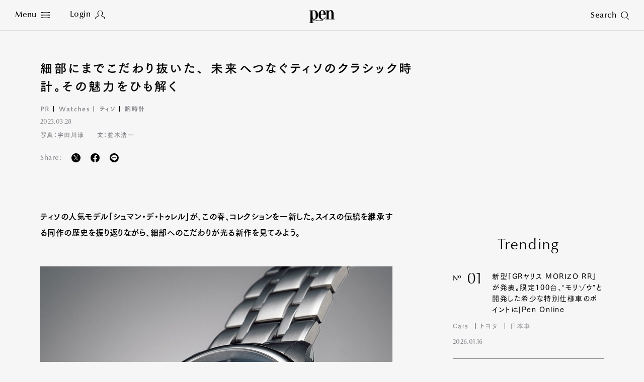

--- FILE ---
content_type: text/html
request_url: https://www.pen-online.jp/article/012874.html
body_size: 17337
content:
<!DOCTYPE html>
<html lang="ja">
<head>
  <meta charset="utf-8">
  <title>細部にまでこだわり抜いた、 未来へつなぐティソのクラシック時計。その魅力をひも解く｜Pen Online</title>
  <meta name="description" content="ティソの人気モデル「シュマン・デ・トゥレル」が、この春、コレクションを一新した。スイスの伝統を継承する同作の歴史を振り返りながら、細部へのこだわりが光る新作を見てみよう。「ティソ シュマン・デ・トゥレ...">
  <meta name="keywords" content="Watches,ティソ,腕時計">
  <meta name="viewport" content="width=device-width,initial-scale=1">
  <meta name="theme-color" content="#000000">
  <meta property="fb:admins" content="100000578169452">
  <meta property="fb:app_id" content="687448997933937">
  <meta property="fb:pages" content="211995132167016">
  <meta property="og:title" content="細部にまでこだわり抜いた、 未来へつなぐティソのクラシック時計。その魅力をひも解く｜Pen Online">
  <meta property="og:type" content="article">
  <meta property="og:site_name" content="Pen Online">
  <meta property="og:url" content="https://www.pen-online.jp/article/012874.html">
  <meta property="og:image" content="https://www.pen-online.jp/assets_c/2023/03/a031b516e4aaf0b92f9779f35d06f58b7911e3bb-thumb-800x450---58122.jpg">
  <meta property="og:description" content="ティソの人気モデル「シュマン・デ・トゥレル」が、この春、コレクションを一新した。スイスの伝統を継承する同作の歴史を振り返りながら、細部へのこだわりが光る新作を見てみよう。「ティソ シュマン・デ・トゥレ...">
  <meta name="twitter:card" content="summary_large_image">
  <meta name="twitter:url" content="https://www.pen-online.jp/article/012874.html">
  <meta name="twitter:title" content="細部にまでこだわり抜いた、 未来へつなぐティソのクラシック時計。その魅力をひも解く｜Pen Online">
  <meta name="twitter:image" content="https://www.pen-online.jp/assets_c/2023/03/a031b516e4aaf0b92f9779f35d06f58b7911e3bb-thumb-800x450---58122.jpg">
  <meta name="twitter:site" content="@Pen_magazine">
  <meta name="twitter:description" content="ティソの人気モデル「シュマン・デ・トゥレル」が、この春、コレクションを一新した。スイスの伝統を継承する同作の歴史を振り返りながら、細部へのこだわりが光る新作を見てみよう。「ティソ シュマン・デ・トゥレ...">
            <meta name="cXenseParse:articleid" content="12874">
            <meta name="cXenseParse:ccc-tieup" content="true">
            <meta property="article:published_time" content="2023-03-28T09:50:02+09:00">
            <meta name="cXenseParse:ccc-pubyear" content="2023">
            <meta name="cXenseParse:ccc-pubmonth" content="03">
            <meta name="cXenseParse:ccc-pubday" content="28">
            <meta property="article:modified_time" content="2023-03-28T09:50:02+09:00">
            <meta name="cXenseParse:author" content="Pen-online">
              <meta name="cXenseParse:ccc-category" content="Watches">
            <meta name="cXenseParse:ccc-walllevel" content="Regular">
              <meta name="cXenseParse:ccc-thumbnail" content="https://mt.pen-online.jp/assets_c/2023/03/a031b516e4aaf0b92f9779f35d06f58b7911e3bb-thumb-200x200-58122.jpg">
              <meta name="cXenseParse:ccc-ranking" content="false">
              <meta name="cXenseParse:ccc-peneditor" content="00"/>
              <meta name="cXenseParse:ccc-tag_name1" content="Watches">
              <meta name="cXenseParse:ccc-tag_url1" content="/search/?tag[]=Watches">
              <meta name="cXenseParse:ccc-tag_name2" content="ティソ">
              <meta name="cXenseParse:ccc-tag_url2" content="/search/?tag[]=ティソ">
              <meta name="cXenseParse:ccc-tag_name3" content="腕時計">
              <meta name="cXenseParse:ccc-tag_url3" content="/search/?tag[]=腕時計">
  <link rel="canonical" href="https://www.pen-online.jp/article/012874.html">
  <link rel="icon" href="/assets/images/favicon.svg" type="image/svg+xml">
  <link rel="apple-touch-icon" sizes="180x180" href="/assets/images/apple-touch-icon.jpg">
  <script type="text/javascript" src="//webfont.fontplus.jp/accessor/script/fontplus.js?V8QgUgm6ugI%3D&box=hF4sZ4NUkQk%3D&aa=1&ab=1" charset="utf-8"></script>
  <link rel="stylesheet" href="/assets/css/style.css?v20230809">
            <link rel="stylesheet" href="/assets/css/previous.css">
            <script type="application/ld+json">
{
        "@context": "http://schema.org",
        "@type": "NewsArticle",
        "articleSection": "Watches",
        "headline": "細部にまでこだわり抜いた、 未来へつなぐティソのクラシック時計。その魅力をひも解く",
        "description": "<![CDATA[ティソの人気モデル「シュマン・デ・トゥレル」が、この春、コレクションを一新した。スイスの伝統を継承する同作の歴史を振り返りながら、細部へのこだわりが光る新作を見てみよう。「ティソ シ...",
        "datePublished": "2023-03-28T09:50:02+09:00",
        "dateModified": "2023-03-28T09:50:02+09:00",
        "keywords": ["Watches","ティソ","腕時計"],
        "mainEntityOfPage": "https://www.pen-online.jp/article/012874.html",
        "image": ["https://www.pen-online.jp/assets_c/2023/03/a031b516e4aaf0b92f9779f35d06f58b7911e3bb-thumb-800x450---58122.jpg"
        ,"https://www.pen-online.jp/uploads/f55e6a6c20523a58c9d6d17a616ca1aafb864568.jpg"
        ,"https://www.pen-online.jp/uploads/effba6b3b3097aa98086df279e5516f0953849f1.jpg"
        ,"https://www.pen-online.jp/uploads/5f65b2fb4d1521343f0a6628015f710f4058d702.jpg"
        ,"https://www.pen-online.jp/uploads/d71fde57894b2cddedc770185f5036efacdccd00.jpg"
        ],
        "publisher": {
          "@type": "Organization",
          "name": "pen-online.jp",
          "logo": {
            "@type": "ImageObject",
            "url": "https://www.pen-online.jp/assets/images/ogp.jpg"
          }
        },
        "author": {
          "@type": "Person",
          "name": "Pen編集部",
          "url": "https://www.pen-online.jp/"
        }
      }
</script>
  <script>
    (function(i,s,o,g,r,a,m){i['GoogleAnalyticsObject']=r;i[r]=i[r]||function(){
      (i[r].q=i[r].q||[]).push(arguments)},i[r].l=1*new Date();a=s.createElement(o),
      m=s.getElementsByTagName(o)[0];a.async=1;a.src=g;m.parentNode.insertBefore(a,m)
    })(window,document,'script','//www.google-analytics.com/analytics.js','ga');
    ga('create', 'UA-41519606-1', 'pen-online.jp');
    ga('send', 'pageview');
  </script>
  <!-- Google Tag Manager -->
  <script>(function(w,d,s,l,i){w[l]=w[l]||[];w[l].push({'gtm.start':
      new Date().getTime(),event:'gtm.js'});var f=d.getElementsByTagName(s)[0],
    j=d.createElement(s),dl=l!='dataLayer'?'&l='+l:'';j.async=true;j.src=
    'https://www.googletagmanager.com/gtm.js?id='+i+dl;f.parentNode.insertBefore(j,f);
  })(window,document,'script','dataLayer','GTM-5WP89W9');</script>
  <noscript><iframe src="https://www.googletagmanager.com/ns.html?id=GTM-5WP89W9"
                    height="0" width="0" style="display:none;visibility:hidden"></iframe></noscript>
  <!-- End Google Tag Manager -->
  <!-- Twitter conversion tracking base code -->
  <script>
    !function(e,t,n,s,u,a){e.twq||(s=e.twq=function(){s.exe?s.exe.apply(s,arguments):s.queue.push(arguments);
    },s.version='1.1',s.queue=[],u=t.createElement(n),u.async=!0,u.src='https://static.ads-twitter.com/uwt.js',
      a=t.getElementsByTagName(n)[0],a.parentNode.insertBefore(u,a))}(window,document,'script');
    twq('config','oe6x7');
  </script>
  <!-- End Twitter conversion tracking base code -->
          <script type="text/javascript" src="//csm.cxpublic.com/CCCMediaHouse.js"></script>
          <script type="text/javascript" src="//anymind360.com/js/8265/ats.js"></script>
          <script defer src="https://re.trigs-sockets.com/js/rw.js"></script>
</head>

                        <body>
      <script async src="https://securepubads.g.doubleclick.net/tag/js/gpt.js"></script>
      <!-- ==================================================
      GAM / Section Tag Article
      =================================================== -->
      <script>
        window.googletag = window.googletag || {cmd: []};
        const safeFrameConfig = {
          allowPushExpansion: true,
          allowOverlayExpansion: true,
          sandbox: true,
          useUniqueDomain: true
        };
        // PC_Halfpage_1st に広告があるかどうかの判定が必要
        var PC_Halfpage_1st_slot_name = '/9929866/Pen_PC_Article_HalfPage-1st_300x600';
        var PC_dynamicOpen = true;
        googletag.cmd.push(function () {
          // PC_Halfpage_1st に広告がある場合は、ページ間の処理を行わないようにしたい
          googletag.pubads().addEventListener('slotRenderEnded', function (event) {
            var slot_name = event.slot.getAdUnitPath();
            if (slot_name == PC_Halfpage_1st_slot_name) {
              if (event.isEmpty == false) {
                PC_dynamicOpen = false;
                console.log('Check PC_Halfpage_1st: Dynamic Stop : this is PC_Halfpage_1st slot');
                return;
              } else {
                console.log('Check PC_Halfpage_1st: Ad Go : slot name is ' + slot_name);
              }
            }
          });
        });
        googletag.cmd.push(function () {
          // SP
          var
            SP_ARTICLE_Billboard = googletag.defineSlot('/117786882/Pen/Pen_SP_Article_Mobile-Billboad_320x180', [[320, 100], [320, 180], [1, 1], [300, 250], [320, 50]], 'div-gpt-ad-article-billboard').addService(googletag.pubads()),
            SP_ARTICLE_Billboard_ADNW = googletag.defineSlot('/117786882/Pen/Pen_SP_Article_Mobile-Billboad_ADNW_320x180', [[320, 100], [320, 180], [1, 1], [300, 250], [320, 50], 'fluid'], 'div-gpt-ad-article-billboard-adnw').addService(googletag.pubads()),
            SP_ARTICLE_Rectangle_1ST = googletag.defineSlot('/117786882/Pen/Pen_SP_Article_Rectangle-1st_300x250', [[300, 600], [1, 1], [320, 180], [336, 280], [300, 250], 'fluid'], 'div-gpt-ad-article-rectangle-1st').addService(googletag.pubads()),
            SP_ARTICLE_Rectangle_2ND = googletag.defineSlot('/117786882/Pen/Pen_SP_Article_Rectangle-2nd_300x250', [[300, 600], [1, 1], [320, 180], [336, 280], [300, 250], 'fluid'], 'div-gpt-ad-article-rectangle-2nd').addService(googletag.pubads()),
            SP_ARTICLE_Footeroverlay = googletag.defineSlot('/117786882/Pen/Pen_sp_article_footeroverlay_320x100', [[320, 100], [320, 50], [1, 1]], 'div-gpt-ad-article-footeroverlay').addService(googletag.pubads()),
            SP_ALL_Interstitial_OUT = googletag.defineOutOfPageSlot('/117786882/Pen/Pen_SP_ALL_Interstitial_375x486', 'div-gpt-ad-all-interstitial').addService(googletag.pubads());
  //          SP_ARTICLE_Infinity_Article = googletag.defineSlot('/117786882/Pen/Pen_SP_Article_Infinity-Article_300x250', [[300, 250], [336, 280], [320, 180], [1, 1], [300, 600], 'fluid'], 'div-gpt-ad-article-infinity-article-' + key).addService(googletag.pubads()),
  //          SP_ARTICLE_Infinity_Page = googletag.defineSlot('/117786882/Pen/Pen_SP_Article_Infinity-Page_300x250', [[300, 600], [300, 250], [336, 280], [1, 1], [320, 180], 'fluid'], 'div-gpt-ad-article-infinity-page-' + key).addService(googletag.pubads());
          // PC
          var
            PC_ARTICLE_Billboard_1ST = googletag.defineSlot('/117786882/Pen/Pen_PC_Article_Billboard-1st_970x250', [[970, 250], [1, 1]], 'div-gpt-ad-article-billboard-1st').addService(googletag.pubads()),
            PC_ARTICLE_Billboard_2ND = googletag.defineSlot('/117786882/Pen/Pen_PC_Article_Billboard-2nd_970x250', [[970, 250], [728, 90], [1, 1], 'fluid'], 'div-gpt-ad-article-billboard-2nd').addService(googletag.pubads()),
            PC_ARTICLE_Halfpage_1ST = googletag.defineSlot(PC_Halfpage_1st_slot_name, [[300, 600], [300, 250]], 'div-gpt-ad-article-halfpage-1st').addService(googletag.pubads()),
            PC_ARTICLE_Adx = googletag.defineSlot('/117786882/Pen/Pen_PC_Article_Adx_300x600', [[300, 600], [300, 250], [336, 280], [1, 1], 'fluid'], 'div-gpt-ad-article-adx').addService(googletag.pubads());
  //          PC_ARTICLE_Infinity_Halfpage = googletag.defineSlot('/117786882/Pen/Pen_PC_Article_Infinity-Halfpage_300x250', [[300, 600], [300, 250], [1, 1]], 'div-gpt-ad-article-infinity-halfpage-' + key).addService(googletag.pubads()),
  //          PC_ARTICLE_Infinity_Page = googletag.defineSlot('/117786882/Pen/Pen_PC_Article_Infinity-Page_300x250', [[300, 250], [336, 280], [728, 90], [1, 1], 'fluid'], 'div-gpt-ad-article-infinity-page-pc-' + key).addService(googletag.pubads());
          var
              PC_mapping = googletag.sizeMapping()
                .addSize([768, 0], [[970, 250], [300, 600], [300, 250], [336, 280], [728, 90], [1, 1], 'fluid'])
                .addSize([0, 0], [])
                .build(),
              PC_mapping_adnw = googletag.sizeMapping()
                .addSize([768, 0], [[970, 250], [728, 90], [1, 1], 'fluid'])
                .addSize([0, 0], [])
                .build(),
              PC_mapping_rctg = googletag.sizeMapping()
                .addSize([768, 0], [[300, 600], [300, 250], [336, 280], [1, 1], 'fluid'])
                .addSize([0, 0], [])
                .build(),
              PC_mapping_article = googletag.sizeMapping()
                .addSize([768, 0], [[300, 250], [336, 280], [1, 1]])
                .addSize([0, 0], [])
                .build();
            var
              SP_mapping = googletag.sizeMapping()
                .addSize([768, 0], [])
                .addSize([0, 0], [[300, 600], [320, 180], [336, 280], [300, 250], [300, 50], [320, 50], [320, 100], [1, 1], 'fluid'])
                .build(),
              SP_mapping_adnw = googletag.sizeMapping()
                .addSize([768, 0], [])
                .addSize([0, 0], [[336, 280], [300, 250], [1, 1], 'fluid'])
                .build(),
              SP_mapping_adnw_2nd = googletag.sizeMapping()
                .addSize([768, 0], [])
                .addSize([0, 0], [[320, 180], [320, 100], [1, 1], 'fluid'])
                .build(),
              SP_mapping_fov = googletag.sizeMapping()
                .addSize([768, 0], [])
                .addSize([0, 0], [[320, 50],[1, 1], 'fluid'])
                .build();
            SP_ALL_Interstitial_OUT.defineSizeMapping(SP_mapping);
            SP_ARTICLE_Billboard.defineSizeMapping(SP_mapping);
            SP_ARTICLE_Billboard_ADNW.defineSizeMapping(SP_mapping_adnw_2nd);
    //        SP_ARTICLE_Infinity_Article.defineSizeMapping(SP_mapping_adnw);
    //        SP_ARTICLE_Infinity_Page.defineSizeMapping(SP_mapping_adnw);
            SP_ARTICLE_Rectangle_1ST.defineSizeMapping(SP_mapping);
            SP_ARTICLE_Rectangle_2ND.defineSizeMapping(SP_mapping);
            SP_ARTICLE_Footeroverlay.defineSizeMapping(SP_mapping_fov);
            PC_ARTICLE_Billboard_1ST.defineSizeMapping(PC_mapping_adnw);
            PC_ARTICLE_Billboard_2ND.defineSizeMapping(PC_mapping_adnw);
            PC_ARTICLE_Halfpage_1ST.defineSizeMapping(PC_mapping);
            PC_ARTICLE_Adx.defineSizeMapping(PC_mapping_rctg);
    //        PC_ARTICLE_Infinity_Halfpage.defineSizeMapping(PC_mapping);
    //        PC_ARTICLE_Infinity_Page.defineSizeMapping(PC_mapping_article);
            googletag.pubads().setTargeting("env","live");
            googletag.pubads().setTargeting("category", "ad-disabled");
            googletag.pubads().setTargeting("page_url", location.pathname);
            googletag.pubads().enableSingleRequest();
            googletag.pubads().collapseEmptyDivs();
            googletag.enableServices();
          });
        // 動的に挿入するAD(記事間インフィニティ）
        // リセットのためにグローバル変数化
        var PC_ARTICLE_Infinity_Billboard, PC_ARTICLE_Infinity_Halfpage, SP_ARTICLE_Infinity_Article;
        function dynamic_relatedpagerAD(articleID, category) {
          if (!googletag) {
            return setTimeout(function () {
              dynamic_relatedpagerAD(articleID, category);
            }, 100);
          }
          googletag.cmd.push(function () {
            var key = articleID;
            PC_ARTICLE_Infinity_Billboard = googletag.defineSlot('/117786882/Pen/Pen_PC_Article_Infinity-Billboard_300x250', [[970, 250], [300, 250], [336, 280], [728, 90], [1, 1]], 'div-gpt-ad-article-infinity-billboard-' + key).addService(googletag.pubads());
            PC_ARTICLE_Infinity_Halfpage = googletag.defineSlot('/117786882/Pen/Pen_PC_Article_Infinity-Halfpage_300x250', [[300, 600], [300, 250], [1, 1]], 'div-gpt-ad-article-infinity-halfpage-' + key).addService(googletag.pubads());
            SP_ARTICLE_Infinity_Article = googletag.defineSlot('/117786882/Pen/Pen_SP_Article_Infinity-Article_300x250', [[300, 250], [336, 280], [320, 180], [1, 1], [300, 600], 'fluid'], 'div-gpt-ad-article-infinity-article-' + key).addService(googletag.pubads());
            var PC_mapping = googletag.sizeMapping()
              .addSize([768, 0], [[970, 250], [300, 600], [300, 250], [336, 280], [728, 90], [1, 1], 'fluid'])
              .addSize([0, 0], [])
              .build();
            var PC_mapping_adnw = googletag.sizeMapping()
              .addSize([768, 0], [[970, 250], [728, 90], [1, 1], 'fluid'])
              .addSize([0, 0], [])
              .build();
            var PC_mapping_rctg = googletag.sizeMapping()
              .addSize([768, 0], [[300, 600], [300, 250], [336, 280], [1, 1], 'fluid'])
              .addSize([0, 0], [])
              .build();
            var PC_mapping_article = googletag.sizeMapping()
              .addSize([768, 0], [])
              .addSize([768, 0], [[300, 250], [336, 280], [1, 1]])
              .build();
            var SP_mapping = googletag.sizeMapping()
              .addSize([768, 0], [])
              .addSize([0, 0], [[300, 600], [320, 180], [336, 280], [300, 250], [300, 50], [320, 50], [320, 100], [1, 1], 'fluid'])
              .build();
            var SP_mapping_adnw = googletag.sizeMapping()
              .addSize([768, 0], [])
              .addSize([0, 0], [[336, 280], [300, 250], [1, 1], 'fluid'])
              .build();
            var SP_mapping_fov = googletag.sizeMapping()
              .addSize([768, 0], [])
              .addSize([0, 0], [[300, 50], [320, 50], [320, 100], [1, 1], 'fluid'])
              .build();
            PC_ARTICLE_Infinity_Billboard.defineSizeMapping(PC_mapping_adnw);
            PC_ARTICLE_Infinity_Halfpage.defineSizeMapping(PC_mapping);
            SP_ARTICLE_Infinity_Article.defineSizeMapping(SP_mapping_adnw);
            googletag.pubads().setTargeting("env", "live");
            googletag.pubads().setTargeting("category", category);
            googletag.pubads().setTargeting("page_url", location.pathname);
            googletag.pubads().collapseEmptyDivs();
            googletag.display(PC_ARTICLE_Infinity_Billboard);
            googletag.display(PC_ARTICLE_Infinity_Halfpage);
            googletag.display(SP_ARTICLE_Infinity_Article);
            //anymind
            console.log('anymindTS4Infinite' + articleID);
            const elm = document.querySelectorAll('[data-contentid="' + articleID + '"]');
            const slot = [PC_ARTICLE_Infinity_Billboard, PC_ARTICLE_Infinity_Halfpage, SP_ARTICLE_Infinity_Article];
            window.anymindTS4Infinite(elm, slot);
          });
        }
        // 動的に挿入するAD(ページ間インフィニティ）
        // リセットのためにグローバル変数化
        var PC_ARTICLE_Infinity_Page, SP_ARTICLE_Infinity_Page;
        var contentID_1st = "12874";
        function dynamic_whatpagerAD(articleID, page, category) {
          if (!googletag) {
            return setTimeout(function () {
              dynamic_whatpagerAD(articleID, page, category);
            }, 100);
          }
          googletag.cmd.push(function () {
            var key = articleID + '-' + page;
            console.log("whatpager-key" + key);
            // PC_Halfpage_1stに広告があれば表示しない。
            if (!PC_dynamicOpen) {
              if (articleID == contentID_1st) {
                console.log('Dynamic_whatpagerAD: Stoped : key is ' + key);
                return;
              }
            }
            SP_ARTICLE_Infinity_Page = googletag.defineSlot('/117786882/Pen/Pen_SP_Article_Infinity-Page_300x250', [[300, 600], [300, 250], [336, 280], [1, 1], [320, 180]], 'div-gpt-ad-article-infinity-page-' + key).addService(googletag.pubads());
            PC_ARTICLE_Infinity_Page = googletag.defineSlot('/117786882/Pen/Pen_PC_Article_Infinity-Page_300x250', [[300, 250], [336, 280], [728, 90], [1, 1], 'fluid'], 'div-gpt-ad-article-infinity-page-pc-' + key).addService(googletag.pubads());
            var PC_mapping = googletag.sizeMapping()
              .addSize([768, 0], [[970, 250], [300, 600], [300, 250], [336, 280], [728, 90], [1, 1], 'fluid'])
              .addSize([0, 0], [])
              .build();
            var PC_mapping_adnw = googletag.sizeMapping()
              .addSize([768, 0], [[970, 250], [728, 90], [1, 1], 'fluid'])
              .addSize([0, 0], [])
              .build();
            var PC_mapping_article = googletag.sizeMapping()
              .addSize([768, 0], [[300, 250], [336, 280], [1, 1]])
              .addSize([0, 0], [])
              .build();
            var SP_mapping = googletag.sizeMapping()
              .addSize([768, 0], [])
              .addSize([0, 0], [[300, 600], [320, 180], [336, 280], [300, 250], [300, 50], [320, 50], [320, 100], [1, 1], 'fluid'])
              .build();
            var SP_mapping_adnw = googletag.sizeMapping()
              .addSize([768, 0], [])
              .addSize([0, 0], [[336, 280], [300, 250], [1, 1], 'fluid'])
              .build();
            PC_ARTICLE_Infinity_Page.defineSizeMapping(PC_mapping_article);
            SP_ARTICLE_Infinity_Page.defineSizeMapping(SP_mapping_adnw);
            googletag.pubads().setTargeting("env", "live");
            googletag.pubads().setTargeting("category", category);
            googletag.pubads().setTargeting("page_url", location.pathname);
            googletag.display(SP_ARTICLE_Infinity_Page);
            googletag.display(PC_ARTICLE_Infinity_Page);
              if (googletag.pubads().isInitialLoadDisabled()) {
              window.atsForceRefresh([SP_ARTICLE_Infinity_Page]);
              window.atsForceRefresh([PC_ARTICLE_Infinity_Page]);
          }});
        }
      </script>
      <style>
        .gam_nodisp {
          display: none;
        }
        .ad-infinity-page {
          margin: 20px auto;
        }
        @media (max-width: 60em) {
      .p-article__page.whatpager:not(:last-child) {
            border-bottom: 1px solid #86878D;
            padding-bottom: 30px;
          }
          .gam_sp {
            padding-right: 20px;
            padding-left: 20px;
            text-align: center;
          }
        }
        @media (min-width: 60.0625em) {
      .p-article__page.whatpager:not(:last-child) {
            border-bottom: 1px solid #86878D;
            padding-bottom: 30px;
          }
        }
      </style>
  <!-- ==================================================
  1PLUSX
  =================================================== -->
  <script>
  var getOpxProfileApiUrl= function (fpid) {
    const URL = 'https://mediaconsortium.profiles.tagger.opecloud.com/api/v1';
    if(fpid) {
      return  URL + '?url=' + encodeURIComponent(window.location.href) + '&fpid=' + fpid;
    } else {
      return  URL + '?url=' + encodeURIComponent(window.location.href);
    }
  }
  var readOpxFpidFromLocalStrage = function () {
    try {
      const fpid = window.localStorage.getItem('ope_fpid');
      if (fpid) {
        return fpid;
      }
        return null;
    } catch (error) {
      return null;
    }
  }
  var opxAccessDg = function (res) {
    if (res) {
      googletag.cmd.push(function () {
        if (res !== null) {
          if (res["s"] !== null && res["s"].length > 0) {
            googletag.pubads().setTargeting("opeaud", res["s"]);
          }
          if (res["t"] !== null && res["t"].length > 0) {
            googletag.pubads().setTargeting("opectx", res["t"]);
          }
        }
      });
    }
  };
  try{
  let opxpromise = fetch(getOpxProfileApiUrl(readOpxFpidFromLocalStrage()), {
  referrerPolicy: 'no-referrer-when-downgrade',
  mode: 'cors',
  credentials: 'include'
  });
  opxpromise
  .then(function (response) {
    if (response.status === 200) {
      return response.json();
    } else {
      throw new Error("OPX SERVER ERROR");
    }
  })
  .then(data => { console.log(data);return data; })
  .then(function(res) {
    opxAccessDg(res);
  });
  } catch (error) {
    console.log(error);
  }
  </script>
            <style>
              .p-article__button {
                color: #FFF;
                margin-top:20px;
                text-align:center;
              }
              .p-article__button-anchor{
                text-decoration: none!important;
                color:#FFF!important;
                display: inline-block;
                padding:15px 20px!important;
                min-height:20px;
                min-width:140px;
                width:17.15em;
              }
              .p-article__button-link  {
                padding:10px 20px;
                min-height:50px;
                min-width:200px;
                width:20em;
              }
              .p-article__button-link,
              .p-article__button-anchor{
                background-color: #86878D;
                color:#FFF;
                line-height:1.3;
                height:auto;
              }
              @media (max-width: 60em){
                .p-article__button-link {
                  width: 100%;
                  max-width:440px
                }
                .p-article__button-anchor {
                  width:calc(100% - 40px);
                }
              }
            </style>
  <div class="l-page  js-article-container">
            <!--<div class="p-ads -top">
              <div class="p-ads__inner" data-aos="fade-in">-->
            <!-- ==================================================
            GAM / Display Tag : Pen_SP_ALL_Interstitial_375x486
            =================================================== -->
            <div id="div-gpt-ad-all-interstitial" style="height: 0!important; font-size:0;">
                <script>
                  googletag.cmd.push(function () {
                    googletag.display('div-gpt-ad-all-interstitial');
                  });
                </script>
            </div>
            <!-- ==================================================
            GAM / Display Tag : Pen_SP_Article_Mobile-Billboad_320x180
            =================================================== -->
            <div id='div-gpt-ad-article-billboard' style='min-width: 300px; text-align:center; font-size:0;'>
                <script>
                  googletag.cmd.push(function () {
                    googletag.display('div-gpt-ad-article-billboard');
                  });
                </script>
            </div>
            <!-- ==================================================
            GAM / Display Tag : Pen_SP_Article_Mobile-Billboad_ADNW_320x180
            =================================================== -->
            <div id='div-gpt-ad-article-billboard-adnw'>
                <script>
                  googletag.cmd.push(function () {
                    googletag.display('div-gpt-ad-article-billboard-adnw');
                  });
                </script>
            </div>
            <!-- ==================================================
            GAM / Display Tag : Pen_PC_Article_Billboad-1st_970x250
            =================================================== -->
            <div id='div-gpt-ad-article-billboard-1st' style='min-width: 970px; text-align:center; font-size:0;'>
                <script>
                  googletag.cmd.push(function () {
                    googletag.display('div-gpt-ad-article-billboard-1st');
                  });
                </script>
            </div>
              <!--</div>
            </div>-->
    <header role="banner" class="l-header js-header -article aos-animate" data-aos="fade-in">
      <style>
  @media (min-width: 60.0625em){
    .l-nav__main {
      display: flex;
      flex-wrap: wrap;
      width: 500px;
      margin-left: 10px;
    }
    .l-nav__main-item:not(:last-child) {
      margin:0 20px;
    }
    .l-nav__main-item:last-child {
      margin:0 20px;
    }
    .l-nav__main-item:nth-child(n+4) {
      margin-top: 20px;
    }
    .l-nav__sns:before {
      left: -30px!important;
    }
    .l-nav__link .-icon {
        vertical-align: inherit!important;
    }
  }
  @media (max-width: 60em){
    .l-nav__group {
      display: flex;
      flex-wrap: wrap;
    }
    .l-nav__group-item:first-child {
      margin: auto 80px;
    }
    .l-nav__group-item:nth-child(n+2) {
      margin-top: 20px;
    }
    .l-nav__link .-icon {
      top: 1px!important;
    }
  }
  @media (max-height: 630px){
    .l-nav__wrapper {
      justify-content: flex-start;
      padding-top: 5vh;
    }
    .l-nav__main-link {
      font-size: 1.8rem!important;
    }
    .l-nav__main-item:nth-child(n+4) {
      margin-top: 10px!important;
    }
    .l-nav__category, .l-nav__row {
      margin-top: 20px!important;
      padding-top: 20px!important;
    }
    .l-nav__sns:before {
      margin: 20px auto!important;
    }
  }
@media (max-width: 60em){
.l-nav__main {
gap: 0 30px;
}
.l-nav__main-link {
    font-size: 1.6rem;
}
.l-nav__main-item:not(:last-child) {
margin-right: 0;
}
}
  .p-article__intro-sns-list li a img,
  .l-nav__menu .-icon img {
    vertical-align:inherit!important;
  }
</style>
<h1 class="l-header__si"><a href="/"><svg xmlns="http://www.w3.org/2000/svg" viewBox="0 0 212.601 108.92" width="50" height="26"><path d="M138.267 40.793v-4.687h.002C138.269 13.072 125.566 0 109.382 0 90.334 0 77.014 16.963 77.014 39.995c0 24.435 13.07 39.997 32.368 39.997 12.824 0 22.787-7.78 27.764-23.344l-3.361-1.865c-4.11 11.203-10.71 18.674-21.166 18.674-14.191 0-16.185-16.809-16.185-30.661v-2.003zM108.637 4.67c8.464 0 10.208 10.736 10.208 19.607v11.819h-22.41v-4.658c.374-9.961.623-26.768 12.201-26.768z"/><path d="M135.287 73.463h8.962V6.542h-8.962V1.873l26.888-.021v10.603h.25C166.658 4.207 173.507.005 182.22.005c12.574 0 21.416 8.405 21.416 25.679v47.779h8.965v4.67h-35.86v-4.67h8.965V22.57c0-12.138-4.605-15.094-9.709-15.094-6.972 0-13.822 8.402-13.822 21.475v44.51h8.965v4.67h-35.853zM41.509 1.846H0v4.651h8.99v97.737L0 104.23v4.69h35.917v-4.672h-9.01l.026-27.045a31.057 31.057 0 0013.153 2.72c19.05 0 32.344-15.97 32.344-39.861 0-30.666-20.812-38.216-30.921-38.216zm-1.423 73.407c-11.79 0-13.1-14.204-13.192-30.5l.012-38.251h9.214c13.092 0 16.9 14.675 16.9 33.51 0 18.562.015 35.24-12.934 35.24z"/><path d="M32.085 85.144h1.349l.833 4.09h.024l.835-4.09h1.23l.88 4.09h.025l.788-4.09h1.347l-1.463 6.543h-1.348l-.88-4.088h-.022l-.764 4.089H33.57zm9.868 0v6.543h-1.436v-6.542zm-1.436-1.128v-1.372h1.436v1.372zm2.582 2.645v-1.228h.57v-1.779h1.437v1.78h.928v1.227h-.928v3.34c0 .325.264.483.653.483a1.922 1.922 0 00.285-.013v1.276a4.729 4.729 0 01-.821.061c-.937 0-1.553-.36-1.553-1.3V86.66zm4.111 5.027v-8.686h1.44v2.887a2.326 2.326 0 011.565-.863c.882 0 1.337.47 1.337 1.683v4.978h-1.44v-4.81c0-.434-.137-.725-.526-.725-.297 0-.628.304-.936.591v4.945zm8.614 0v-8.686h1.727l2.191 5.148h.024v-5.148h1.439v8.686h-1.508l-2.41-5.606h-.023v5.606zm8.226-4.139v-.36c0-.578.263-.938.846-.938.582 0 .846.36.846.938v.36zm3.13 1.228v-1.529a2.285 2.285 0 00-4.569.098v2.14a2.157 2.157 0 002.285 2.323 2.057 2.057 0 002.285-2.143h-1.439a.805.805 0 01-.846.915c-.48 0-.845-.288-.845-.938v-.866zm.869-3.633h1.348l.835 4.09h.025l.832-4.09h1.231l.881 4.09h.024l.785-4.09h1.35l-1.462 6.543h-1.35l-.876-4.088h-.024l-.765 4.089h-1.348zm13.093-.264h.022l.765 3.512h-1.565zm-1.51 6.807l.446-1.83h2.18l.4 1.83h1.51l-1.987-8.685h-2.022l-2.048 8.686zm4.925-5.026v-1.228h.569v-1.779h1.441v1.78h.925v1.227h-.925v3.34c0 .325.262.483.65.483a1.941 1.941 0 00.288-.013v1.276a4.778 4.778 0 01-.823.061c-.938 0-1.556-.36-1.556-1.3V86.66zm3.953 0v-1.228h.57v-1.779h1.44v1.78h.927v1.227h-.927v3.34c0 .325.263.483.652.483a1.942 1.942 0 00.286-.013v1.276a4.776 4.776 0 01-.824.061c-.938 0-1.554-.36-1.554-1.3V86.66zm5.562-1.517v6.543h-1.438v-6.542zm-1.438-1.128v-1.372h1.438v1.372zm2.639 2.645v-1.228h.573v-1.779h1.437v1.78h.926v1.227h-.926v3.34c0 .325.264.483.653.483a1.916 1.916 0 00.285-.013v1.276a4.765 4.765 0 01-.824.061c-.936 0-1.551-.36-1.551-1.3V86.66zm8.454-1.517v6.543h-1.393v-.746a2.513 2.513 0 01-1.612.867c-.88 0-1.335-.471-1.335-1.684v-4.98h1.44v4.811c0 .434.136.72.524.72.297 0 .629-.3.936-.587v-4.944zm4.251 5.063a1.116 1.116 0 01-.87.469c-.386 0-.707-.264-.707-1.56v-1.4c0-1.296.321-1.564.708-1.564a1.127 1.127 0 01.869.469zm1.438 1.48v-8.685h-1.438v2.744c-.688-.527-1.05-.72-1.44-.72-1.12 0-1.575.914-1.575 2.596v1.588c0 1.682.455 2.598 1.575 2.598a2.023 2.023 0 001.53-.916h.023v.796zm2.638-4.138v-.36c0-.578.264-.938.846-.938s.846.36.846.938v.36zm3.131 1.228v-1.529a2.287 2.287 0 00-4.572.098v2.14a2.158 2.158 0 002.287 2.323 2.058 2.058 0 002.285-2.143h-1.44a.804.804 0 01-.845.915c-.48 0-.846-.288-.846-.938v-.866z"/></svg></a></h1>
<nav class="l-nav">
  <ul class="l-nav__list">
    <li class="l-nav__item"><button class="l-nav__menu u-mask js-menu-toggle" type="button" id="l-nav__menu" type="button" role="tab" aria-expanded="false" aria-selected="false" aria-controls="l-nav__panel"><span class="-text u-pc">Menu</span><span class="-icon"><img src="/assets/images/icon_menu_01.svg" alt="" width="18" height="12"></span></button></li>
    <li class="l-nav__item" id="js_login_ui_head_login"  style="display:none"><a data-remodal-target="login" class="l-nav__link u-mask"><span class="-text u-pc">Login</span><span class="-icon"><img src="/assets/images/icon_login_01.svg" alt="" width="20" height="16"></span></a></li>
    <li class="l-nav__item" id="js_login_ui_head_mypage" style="display:none"><a href="__%CCCMH_MYPAGE_URL%__" class="l-nav__link u-mask"><span class="-text u-pc">My Page</span><span class="-icon"><img src="/assets/images/icon_login_01.svg" alt="" width="20" height="16"></span></a></li>
  </ul>
  <div>
    <div id="idc3mh"></div>
  </div>

  
  

  

  <script src="https://id.cccmh.jp/client/js?client_id=PCCCMH0003"></script>

  <script>
    function login_save_url() {
      $.ajax({
        type:          'POST',
        url:           '/member/login.php?action=save_url',
        dataType:      'json',
        data:          {'url': location.href},
        cache:         false
      });
    }
    // この時点でjqueryは読み込まれていないのでVanilaJSを使う
    document.addEventListener("DOMContentLoaded", function(){
      var findForm = setInterval(function() {
        if ($('form.p-login__form') && $('form.p-login__form').length > 0) {
          clearInterval(findForm);
          $('form.p-login__form').on('submit', function() {
            login_save_url();
          });
          $('form.p-login__form .p-login__register a').on('click', function() {
            login_save_url();
          });
          $('form.p-login__form .p-login__reminder a').on('click', function() {
            login_save_url();
          });

          // remodalが#login時に即モーダルを出す対策
          if (gLoginUi.isLogin()) {
            $('[data-remodal-id=login]').html('logined');
          }
        }
      }, 100);
    });
  </script>
  <p id="l-nav_search" class="l-nav__search js_nav_search"><a href="/search/" class="l-nav__search-link u-mask"><span class="-text u-pc">Search</span><span class="-icon"><svg xmlns="http://www.w3.org/2000/svg" width="16" height="16"><path d="M7.006 0A6.797 6.797 0 000 6.69a6.86 6.86 0 007.006 6.69 6.86 6.86 0 007.006-6.69A6.797 6.797 0 007.006 0zm0 12.642c-3.024 0-5.486-2.853-5.486-5.952S3.982.738 7.006.738 12.49 3.59 12.49 6.69s-2.461 5.952-5.485 5.952zm7.949 1.488l-.4-.418a9.694 9.694 0 01-.86-1.1s-.226.297-.432.511c-.206.214-.486.454-.486.454a9.427 9.427 0 011.046.904l.399.42A9.697 9.697 0 0115.08 16s.226-.297.433-.511c.206-.214.486-.455.486-.455a9.421 9.421 0 01-1.045-.904z"/></svg></span></a></p>
  <div class="l-nav__panel" id="l-nav__panel" aria-hidden="true" aria-labelledby="l-nav__button" role="tabpanel">
    <div class="l-nav__panel-close"><button class="u-mask js-menu-close" type="button"><span class="-text u-pc">Close</span><span class="-icon"><svg xmlns="http://www.w3.org/2000/svg" width="13.789" height="13.789"><path d="M13.789 12.728a296.617 296.617 0 01-5.196-5.054L6.576 5.657C5.05 4.13 2.261 1.283 1.061 0a6.798 6.798 0 01-.487.554A6.874 6.874 0 010 1.061C1.278 2.26 4.127 5.046 5.657 6.576l2.02 2.02a295.088 295.088 0 015.05 5.193 6.874 6.874 0 01.507-.575 6.567 6.567 0 01.555-.486z" fill="#111"/><path d="M1.06 13.789a296.797 296.797 0 015.055-5.196l2.017-2.017c1.527-1.527 4.374-4.315 5.657-5.515a6.8 6.8 0 01-.555-.487A6.874 6.874 0 0112.728 0c-1.2 1.278-3.985 4.127-5.516 5.657l-2.019 2.02A295.158 295.158 0 010 12.726a6.874 6.874 0 01.574.507 6.567 6.567 0 01.487.555z" fill="#111"/></svg></span></button></div>
    <div class="l-nav__wrapper">
      <ul class="l-nav__main">
        <li class="l-nav__main-item"><a href="/category/artdesign/?h_menu=artdesign" class="l-nav__main-link u-mask">Art&Design</a></li>
        <li class="l-nav__main-item"><a href="/category/watches/?h_menu=watches" class="l-nav__main-link u-mask">Watch</a></li>
        <li class="l-nav__main-item"><a href="/category/fashion/?h_menu=fashion" class="l-nav__main-link u-mask">Fashion</a></li>
        <li class="l-nav__main-item"><a href="/category/gourmet/?h_menu=gourmet" class="l-nav__main-link u-mask">Gourmet</a></li>
        <li class="l-nav__main-item"><a href="/category/cars/?h_menu=cars" class="l-nav__main-link u-mask">Cars</a></li>
        <li class="l-nav__main-item"><a href="/category/product/?h_menu=product" class="l-nav__main-link u-mask">Product</a></li>
        <li class="l-nav__main-item"><a href="/category/culture/?h_menu=culture" class="l-nav__main-link u-mask">Culture</a></li>
        <li class="l-nav__main-item"><a href="/category/lifestyle/?h_menu=lifestyle" class="l-nav__main-link u-mask">Lifestyle</a></li>
      </ul>
      <ul class="l-nav__category">
        <li class="l-nav__category-item"><a href="/membership" class="l-nav__category-link u-mask">Pen Membership</a></li>
        <li class="l-nav__category-item"><a href="/magazine/pen/" class="l-nav__category-link u-mask">Magazine</a></li>
        <li class="l-nav__category-item"><a href="/columnist/" class="l-nav__category-link u-mask">Official Columnist</a></li>
        <li class="l-nav__category-item"><a href="/about/" class="l-nav__category-link u-mask">About</a></li>
        <li class="l-nav__category-item"><a href="http://www.cccmh.co.jp/contact/" class="l-nav__category-link u-mask" target="_blank">Contact</a></li>
      </ul>
      <div class="l-nav__row">
        <ul class="l-nav__group">
          <li class="l-nav__group-item"><a href="https://meet.pen-online.jp/" class="l-nav__group-link u-mask" target="_blank">Pen Meet<i class="icon-font icon-font-icon_blank"></i></a></li>
          <li class="l-nav__group-item"><a href="https://pen-online.com/" class="l-nav__group-link u-mask" target="_blank">Pen international<i class="icon-font icon-font-icon_blank"></i></a></li>
          <li class="l-nav__group-item"><a href="https://www.pen-online.tw/" class="l-nav__group-link u-mask" target="_blank">Pen tw<i class="icon-font icon-font-icon_blank"></i></a></li>
      </ul>
        <div class="l-nav__sns">
          <ul class="l-nav__sns-list">
            <li class="l-nav__sns-item"><a href="https://twitter.com/pen_magazine" class="l-nav__sns-link u-opacity" target="_blank"><svg xmlns="http://www.w3.org/2000/svg" viewBox="0 0 200 200" width="18" height="18"><defs><style>.cls-1{fill:#fff;stroke-width:0px;}</style></defs><g><polygon class="cls-1" points="101.02 91.32 73.87 52.48 59.38 52.48 93.03 100.6 97.25 106.65 97.25 106.65 126.05 147.84 140.54 147.84 105.24 97.36 101.02 91.32"/><path class="cls-1" d="m100,0C44.77,0,0,44.77,0,100s44.77,100,100,100,100-44.77,100-100S155.23,0,100,0Zm21.62,154.62l-29.14-42.41-36.49,42.41h-9.43l41.73-48.51-41.73-60.73h31.83l27.6,40.16,34.55-40.16h9.43l-39.79,46.26h0l43.28,62.98h-31.83Z"/></g></svg></a></li>
            <li class="l-nav__sns-item"><a href="https://www.facebook.com/penmagazine" class="l-nav__sns-link u-opacity" target="_blank"><i class="icon-font icon-font-icon_facebook" aria-label="Facebook"></i></a></li>
            <li class="l-nav__sns-item"><a href="https://www.instagram.com/penmagazine/" class="l-nav__sns-link u-opacity" target="_blank"><i class="icon-font icon-font-icon_instagram" aria-label="Instagram"></i></a></li>
            <li class="l-nav__sns-item"><a href="https://www.youtube.com/channel/UCdf-2qInbqFQ4M7YYMZtJVg" class="l-nav__sns-link u-opacity" target="_blank"><i class="icon-font icon-font-icon_youtube" aria-label="Youtube"></i></a></li>
          </ul>
        </div>
      </div>
    </div>
    <p class="l-nav__copyright"><small>© CE Media House Inc..</small></p>
  </div>
</nav>
<script>
  var pathname= location.pathname;
  var result = pathname.indexOf( 'search' );
  if (result !== -1) {
    document.getElementById('l-nav_search').style.display = 'none';
  }
</script>

    </header>
    <div class="gam_normal gam_disp">
        <!-- ==================================================
        GAM / Display Tag : Pen_SP_TOP_Rectangle-1st_300x250
        =================================================== -->
        <div id='div-gpt-ad-article-rectangle-1st' style='min-width: 300px; text-align:center; font-size:0;'
             class="gam_sp">
            <script>
              googletag.cmd.push(function () {
                googletag.display('div-gpt-ad-article-rectangle-1st');
              });
            </script>
        </div>
    </div>
                <div class="l-container -medium -px-sm">
                  <div class="p-article js-readingProgress" data-contentid="12874" data-ad-category="ad-disabled">
            <div class="p-article__intro  -normal">
            <div class="p-article__intro-info">
              <h1 class="p-article__intro-title">細部にまでこだわり抜いた、 未来へつなぐティソのクラシック時計。その魅力をひも解く</h1>
              <ul class="p-tag">
<li class="p-tag__item"><a href="https://www.pen-online.jp/index_pr_list.html" class="p-tag__link">PR</a></li><li class="p-tag__item"><a href="/category/watches/?t_link=watches" class="p-tag__link">Watches</a></li><li class="p-tag__item"><a href="/tag/cat344/?t_link=cat344" class="p-tag__link">ティソ</a></li><li class="p-tag__item"><a href="/tag/cat25/?t_link=cat25" class="p-tag__link">腕時計</a></li>
              </ul>
              <p class="p-article__intro-date"><time datetime="2023-03-28">2023.03.28</time></p>
              <ul class="p-article__intro-author">
                <li>写真：宇田川淳</li>
                <li>文：並木浩一</li>
              </ul>
              <div class="p-article__intro-util">
                <div class="p-article__intro-sns">
                  <span class="p-article__intro-sns-title">Share:</span>
                  <ul class="p-article__intro-sns-list">
                    <li><a href="https://twitter.com/share?url=https%3A%2F%2Fwww.pen-online.jp%2Farticle%2F012874.html&text=細部にまでこだわり抜いた、 未来へつなぐティソのクラシック時計。その魅力をひも解く｜Pen Online" class="u-opacity" rel="nofollow" target="_blank"><svg xmlns="http://www.w3.org/2000/svg" viewBox="0 0 200 200" width="18" height="18"><defs><style>.cls-2{stroke-width:0px;}</style></defs><g><polygon class="cls-2" points="101.02 91.32 73.87 52.48 59.38 52.48 93.03 100.6 97.25 106.65 97.25 106.65 126.05 147.84 140.54 147.84 105.24 97.36 101.02 91.32"/><path class="cls-2" d="m100,0C44.77,0,0,44.77,0,100s44.77,100,100,100,100-44.77,100-100S155.23,0,100,0Zm21.62,154.62l-29.14-42.41-36.49,42.41h-9.43l41.73-48.51-41.73-60.73h31.83l27.6,40.16,34.55-40.16h9.43l-39.79,46.26h0l43.28,62.98h-31.83Z"/></g></svg></a></li>
                    <li><a href="https://www.facebook.com/share.php?u=https%3A%2F%2Fwww.pen-online.jp%2Farticle%2F012874.html" class="u-opacity" rel="nofollow" target="_blank"><i class="icon-font icon-font-icon_facebook" aria-label="Facebook"></i></a></li>
                    <li><a href="https://social-plugins.line.me/lineit/share?url=https%3A%2F%2Fwww.pen-online.jp%2Farticle%2F012874.html" class="u-opacity" rel="nofollow" target="_blank"><img src="/assets/images/icon_line_01.svg" alt="Line" width="18" height="18"></a></li>
                  </ul>
                </div>
              </div>
            </div>
            </div>
                      <div class="p-article__container js-sticky-parent">
                        <main class="p-article__main">
                          <div class="p-article__page js-whatpager">
                              <p><strong>ティソの人気モデル「シュマン・デ・トゥレル」が、この春、コレクションを一新した。</strong><strong>スイスの伝統を継承する同作の歴史を振り返りながら、細部へのこだわりが光る新作を見てみよう。</strong></p>
<figure><img alt="540b51bb6deeb1f498523f263363ad6573514203.jpg" src="/uploads/f55e6a6c20523a58c9d6d17a616ca1aafb864568.jpg" width="1020" height="1256" class="mt-image-none">
<figcaption>「ティソ シュマン・デ・トゥレル」クラシックな雰囲気は残しつつも、シャープな佇まいを演出した時分針やケースの面取りなど、モダンな洗練さも同居する。サンレイ仕上げによるニュアンスのあるグレーダイヤルが、洒脱な印象を高めている。こちらの39㎜径に加えて、ケースは34㎜、42㎜の3サイズ展開で、文字盤は黒、白、青なども用意。自動巻き、SSケース&amp;ブレスレット、ケース径39㎜、パワーリザーブ約80時間、シースルーバック、5気圧防水￥118,800／ティソ</figcaption>
</figure>
<p>ティソが誇るクラシックウォッチの銘品「シュマン・デ・トゥレル」が、待望のアップグレードを果たした。同作はそもそもヒストリカルな意匠が魅力の日付表示付き3針で、高性能の機械式ムーブメントを搭載してきた。世界的に有名なブランドでありながらも、手が届きやすい価格という、誠実なスイスメイドの美点を凝縮した自動巻き腕時計であった。誰にでも薦められ、玄人好みでもあるという、この時計の特徴を最大限に引き出す方向で今回のリファインは実行されている。</p>
<p>第一印象がよりノーブルになったのは、フォルムから再検討された成果だろう。風防のサファイアガラスはドーム型、文字盤も同じくサイドを落ち込ませるドーム型シェイプに変更された。さらに、ポリッシュとマットに磨き分けたドフィーヌ型の時分針を新たに採用し、秒針の針先も下げるなど、ミッドセンチュリー期に完成されたスイス高級腕時計のスタイルをしっかりと継承している。</p>
<p>外見だけでなく、性能も実に通好みだ。ティソが誇る約80時間のパワーリザーブで、耐磁性に優れるニヴァクロン製ひげゼンマイを採用した「パワーマティック 80」を搭載。フル巻き上げから丸3日以上止まらないハイスペックは、腕時計を外して過ごした週末明けにも、一切のストレスがない。</p>
<h2>由緒あるブランドのルーツを授かった「ティソ シュマン・デ・トゥレル」</h2>
<p>そもそもティソは1853年に誕生し、今年で創業170年を数える名門ブランドである。創業者のティソ親子が開いた工房は、当時の新興国アメリカと爛熟期の帝政ロシアの両方で知名度を上げ、世界的なブランドへと発展した。</p>
<p>そうした長い歴史を誇る一方で、現代ではスマートウォッチの先駆者的存在「T -タッチ」コレクションで知られる、テクノロジーの牽引役でもある。ティソは1999年には早くも世界初のタッチセンサー式腕時計を発表し、時代の先端を走ってきた。また、スポーツの公式計時でも数多くの実績をもち、NBAとFIBA、MotoGPなどで公式タイムキーパーを務める。過去に伝統を有し、未来に向けた技術がある。そういう時計ブランドなのだ。</p>
<p>「シュマン・デ・トゥレル」（＝小さな塔のある道）の名は、スイスのル・ロックルに実在する通りから取られたものだ。有名な時計博物館もあるこの街に、ティソは1907年から本社を置いている。その通りは真正面にロゴを掲げたティソの社屋へまっすぐ向かい、建物を回り込んで終わる。ティソ本社の住所は「シュマン・デ・トゥレル17番地」である。</p>
<p>腕時計の「シュマン・デ・トゥレル」は、この先も変わらないルーツの名を授かった。ブランドの象徴ともいえる同作の進化は、伝統あるティソの存在感を再確認させるのである。</p>
<p>---fadeinPager---</p>
<figure><img alt="DMA-④20230222_Pen0146.jpg" src="/uploads/effba6b3b3097aa98086df279e5516f0953849f1.jpg" width="824" height="824" class="mt-image-none">
<figcaption>
<p>ドーム型に膨らんだ風防ガラスとサンレイ仕上げのダイヤルに合わせ、秒針の先端を落とし込んだ。時分針は中心軸から片側がポリッュ、反対側がサテン仕上げ。クサビ型インデックスの3面ファセットは頂上がヘアライン、斜面を鏡面にしている。</p>
</figcaption>
</figure>
<p>---fadeinPager---</p>
<figure><img alt="DMA-③20230222_Pen0159.jpg" src="/uploads/5f65b2fb4d1521343f0a6628015f710f4058d702.jpg" width="702" height="702" class="mt-image-none">
<figcaption>
<p>ポリッシュしたパーツで、ヘアライン仕上げの主ゴマを連結する5連ブレスレット。サイドの面取り部分を鏡面とヘアラインで切り替え、高級感を引き立てている。光の反射によるコントラストが強調され、造形の立体感がより印象的になっている。</p>
</figcaption>
</figure>
<p>---fadeinPager---</p>
<figure><img alt="DMA-②20230222_Pen0171.jpg" src="/uploads/d71fde57894b2cddedc770185f5036efacdccd00.jpg" width="781" height="781" class="mt-image-none">
<figcaption>
<p>シースルーケースバックから眺める最新鋭ムーブメント「パワーマティック 80」。一般的な3針腕時計のパワーリザーブが約40時間であるのに対し、最長約80時間のパワーリザーブを誇る。スイスメイドによる高性能なムーブメントはプロの評価も高い。</p>
</figcaption>
</figure>
<div class="p-article__box">
<p class="p-article__box-text">問い合わせ先／ティソ<br><a href="https://www.tissotwatches.com/ja-jp/?utm_source=pen&amp;utm_medium=banner&amp;utm_content=chemin_des_tourelles_automatic&amp;utm_campaign=jp_jp" target="_blank" rel="noopener">https://www.tissotwatches.com/ja-jp/</a></p>
</div>
<p> </p>
                          </div>
                        </main>
                        <aside class="p-article__aside u-pc js-sticky">
    <div class="gam_normal gam_disp">
        <!-- ==================================================
        GAM / Display Tag : Pen_PC_Article_HalfPage-1st_300x600
        =================================================== -->
        <div id='div-gpt-ad-article-halfpage-1st' style='min-width:300px; font-size:0;'>
            <script>
              googletag.cmd.push(function () {
                googletag.display('div-gpt-ad-article-halfpage-1st');
              });
            </script>
        </div>
        <!-- ==================================================
        GAM / Display Tag : Pen_PC_Article_Adx_300x600
        =================================================== -->
        <div id='div-gpt-ad-article-adx' style='min-width:300px; font-size:0;'>
            <script>
              googletag.cmd.push(function () {
                googletag.display('div-gpt-ad-article-adx');
              });
            </script>
        </div>
    </div>
    <div class="gam_pc_article_infinity_hp gam_nodisp"></div>
  <!-- Cxense Module: [サンプル]ランキング -->
  <div id="trend_12874"></div>
  <script type="text/javascript">
    var cX = window.cX = window.cX || {}; cX.callQueue = cX.callQueue || [];
    cX.CCE = cX.CCE || {}; cX.CCE.callQueue = cX.CCE.callQueue || [];
    cX.CCE.callQueue.push(['run',{
      widgetId: '4fd2409483b4eb304c296a3f50a40daf165f9edb',
      targetElementId: 'trend_12874'
    }]);
  </script>
  <!-- Cxense Module End -->
                        </aside>
                      </div><!-- /.p-article__container -->
    <div class="gam_normal gam_disp">
        <!-- ==================================================
        GAM / Display Tag : Pen_SP_TOP_Rectangle-2nd_300x250
        =================================================== -->
        <div id='div-gpt-ad-article-rectangle-2nd' style='min-width: 300px; text-align:center; font-size:0;'>
            <script>
              googletag.cmd.push(function () {
                googletag.display('div-gpt-ad-article-rectangle-2nd');
              });
            </script>
        </div>
    </div>
    <div class="gam_sp_article_infinity_article gam_nodisp "></div>
    <div class="gam_normal gam_disp">
        <!-- ==================================================
        GAM / Display Tag : Pen_PC_Article_Billboad-2nd_970x250
        =================================================== -->
        <div id='div-gpt-ad-article-billboard-2nd'
             style='min-width: 970px; text-align:center; margin:50px auto; font-size:0;'>
            <script>
              googletag.cmd.push(function () {
                googletag.display('div-gpt-ad-article-billboard-2nd');
              });
            </script>
        </div>
    </div>
    <div class="gam_pc_article_infinity_bb gam_nodisp"></div>
                  </div><!-- /.p-article -->
                  </mt:If>
                </div><!-- /.l-container-->
    <!-- 117786882/Pen/Pen_sp_article_footeroverlay_320x100 -->
    <div id='div-gpt-ad-article-footeroverlay'
         style="position:fixed;bottom:0;width:100%;z-index:9999;text-align:center;">
        <script>
          googletag.cmd.push(function () {
            googletag.display('div-gpt-ad-article-footeroverlay');
          });
        </script>
    </div>
                  <style>
  @media (min-width: 60.0625em){
    .l-footer__link{
      margin-top: 95px;
      padding-top: 55px;
    }
  }
</style>
<footer role="contentinfo" class="l-footer">
  <p class="c-pagetop" data-aos="fade-up"><a href="#top" class="c-pagetop__link js-scroll"><span class="c-pagetop__arrow"><img src="/assets/images/icon_arrow_02.svg" alt="" width="10" height="6"></span><span class="c-pagetop__text">Scroll to Top</span></a></p>
  <div class="l-footer__outer">

    <div class="l-container -medium -px-sm">
    
      <div class="l-footer__magazine">
        <div>
          <p class="l-footer__magazine-title">Magazine</p>
          <figure class="l-footer__magazine-image u-sp"><img data-src="https://mt.pen-online.jp/uploads/PEN202602_FULL-1.jpg" alt="" loading="lazy" width="150" height="192" class="lazy"></figure>
          <div class="l-footer__magazine-wrap">
            <p class="p-magazine-new__info">
  2026.02
<span class="-number">No. 573</span></p>
            <div>
              <p class="p-magazine-new__tagline">自由な視点、その創造性――</p>
              <h2 class="p-magazine-new__title">印象派を読み解く</h2>
            </div>
            <p class="p-magazine-new__button"><a href='/magazine/pen/573-inshoha.html' class="c-button2">Buy Now</a></p>
          </div>
        </div>
        <figure class="l-footer__magazine-image u-pc"><img data-src="https://mt.pen-online.jp/uploads/PEN202602_FULL-1.jpg" alt="" loading="lazy" width="150" height="192" class="lazy"></figure>
      </div>
    
    </div>

    <div class="l-container -medium -px-sm">
      <div class="l-footer__wrapper">
        <div class="l-footer__inner">
          <div class="l-footer__row">
            <div class="l-footer__column">
              <ul class="l-footer__nav">
                <li class="l-footer__nav-item"><a href="/magazine/pen/" class="l-footer__nav-link u-mask">Pen Magazine</a></li>
                <li class="l-footer__nav-item"><a href="/columnist/" class="l-footer__nav-link u-mask">Official Columnist</a></li>
                <li class="l-footer__nav-item"><a href="/about/" class="l-footer__nav-link u-mask">About</a></li>
                <li class="l-footer__nav-item"><a href="http://www.cccmh.co.jp/contact/" class="l-footer__nav-link u-mask" target="_blank">Contact</a></li>
              </ul>
              <ul class="l-footer__util">
                <li class="l-footer__util-item" id="js_login_ui_foot_login"  style="display:none"><a data-remodal-target="login" class="l-footer__util-link u-mask -login">Login<svg xmlns="http://www.w3.org/2000/svg" width="20" height="16"><path d="M17.056 11.961a35.886 35.886 0 00-4.388-1.636c1.805-1.484 2.713-2.366 2.713-5.241A5.066 5.066 0 0010 0a5.066 5.066 0 00-5.381 5.084c0 2.875.908 3.757 2.713 5.241a35.886 35.886 0 00-4.388 1.636C1.419 12.788 0 13.936 0 16a2.549 2.549 0 01.809-.1 3.091 3.091 0 01.873.1 4.338 4.338 0 012.578-3.46c.516-.295 1.098-.518 2.096-.975a26.987 26.987 0 012.113-.85v-.44a7.306 7.306 0 01-.647-.522c-1.491-1.405-1.665-2.6-1.665-4.669 0-2.07.746-4.53 3.843-4.53s3.843 2.46 3.843 4.53c0 2.07-.174 3.264-1.665 4.669a7.306 7.306 0 01-.647.522v.44s.847.286 2.113.85c.998.457 1.58.68 2.096.975A4.338 4.338 0 0118.318 16a3.091 3.091 0 01.873-.1A2.549 2.549 0 0120 16c0-2.064-1.419-3.212-2.944-4.039z" fill="#111"/></svg></a></li>
                <li class="l-footer__util-item" id="js_login_ui_foot_mypage"  style="display:none"><a href="__%CCCMH_MYPAGE_URL%__" class="l-footer__util-link u-mask">My Page<svg xmlns="http://www.w3.org/2000/svg" width="20" height="16"><path d="M17.056 11.961a35.886 35.886 0 00-4.388-1.636c1.805-1.484 2.713-2.366 2.713-5.241A5.066 5.066 0 0010 0a5.066 5.066 0 00-5.381 5.084c0 2.875.908 3.757 2.713 5.241a35.886 35.886 0 00-4.388 1.636C1.419 12.788 0 13.936 0 16a2.549 2.549 0 01.809-.1 3.091 3.091 0 01.873.1 4.338 4.338 0 012.578-3.46c.516-.295 1.098-.518 2.096-.975a26.987 26.987 0 012.113-.85v-.44a7.306 7.306 0 01-.647-.522c-1.491-1.405-1.665-2.6-1.665-4.669 0-2.07.746-4.53 3.843-4.53s3.843 2.46 3.843 4.53c0 2.07-.174 3.264-1.665 4.669a7.306 7.306 0 01-.647.522v.44s.847.286 2.113.85c.998.457 1.58.68 2.096.975A4.338 4.338 0 0118.318 16a3.091 3.091 0 01.873-.1A2.549 2.549 0 0120 16c0-2.064-1.419-3.212-2.944-4.039z" fill="#111"/></svg></a></li>
                <li class="l-footer__util-item"><a href="/search/#open-filter" class="l-footer__util-link u-mask -search">Search<svg xmlns="http://www.w3.org/2000/svg" width="16" height="16"  viewBox="0 0 16 16"><path d="M7 0C3.3-.1.1 2.8 0 6.6v.1c.1 3.8 3.2 6.8 7 6.7 3.8.1 6.9-2.9 7-6.7C14 2.9 10.9-.1 7.1 0H7zm0 12.6c-3 0-5.5-2.9-5.5-6S4 .6 7 .6s5.5 2.9 5.5 6-2.5 6-5.5 6zm8 1.5l-.4-.4c-.3-.3-.6-.7-.9-1.1 0 0-.2.3-.4.5l-.5.5c.4.3.7.6 1 .9l.4.4c.3.3.6.7.9 1.1 0 0 .2-.3.4-.5l.5-.5c-.4-.2-.7-.5-1-.9z"/></svg></a></li>
              </ul>
            </div>
            <ul class="l-footer__sns">
              <li class="l-footer__sns-item"><a href="https://twitter.com/pen_magazine" class="l-footer__sns-link u-opacity" target="_blank">
                  <svg xmlns="http://www.w3.org/2000/svg" viewBox="0 0 200 200" width="18" height="18"><defs><style>.cls-1{fill:#fff;stroke-width:0px;}</style></defs><g><polygon class="cls-1" points="101.02 91.32 73.87 52.48 59.38 52.48 93.03 100.6 97.25 106.65 97.25 106.65 126.05 147.84 140.54 147.84 105.24 97.36 101.02 91.32"/><path class="cls-1" d="m100,0C44.77,0,0,44.77,0,100s44.77,100,100,100,100-44.77,100-100S155.23,0,100,0Zm21.62,154.62l-29.14-42.41-36.49,42.41h-9.43l41.73-48.51-41.73-60.73h31.83l27.6,40.16,34.55-40.16h9.43l-39.79,46.26h0l43.28,62.98h-31.83Z"/></g></svg>
                </a></li>
              <li class="l-footer__sns-item"><a href="https://www.facebook.com/penmagazine" class="l-footer__sns-link u-opacity" target="_blank"><i class="icon-font icon-font-icon_facebook" aria-label="Facebook"></i></a></li>
              <li class="l-footer__sns-item"><a href="https://www.instagram.com/penmagazine/" class="l-footer__sns-link u-opacity" target="_blank"><i class="icon-font icon-font-icon_instagram" aria-label="Instagram"></i></a></li>
              <li class="l-footer__sns-item"><a href="https://www.youtube.com/channel/UCdf-2qInbqFQ4M7YYMZtJVg" class="l-footer__sns-link u-opacity" target="_blank"><i class="icon-font icon-font-icon_youtube" aria-label="Youtube"></i></a></li>
            </ul>
            <ul class="l-footer__group">
              <li class="l-footer__group-item"><a href="https://pen-online.com/" target="_blank" class="l-footer__group-link u-opacity"><img src="/assets/images/pen_international_01.svg" alt="Pen International" width="45" height="27"></a></li>
              <li class="l-footer__group-item"><a href="https://www.pen-online.tw/" target="_blank" class="l-footer__group-link u-opacity"><img src="/assets/images/pentw_logo_03.svg" alt="Pen tw" width="65" height="27"></a></li>
              <li class="l-footer__group-item"><a href="https://www.newsweekjapan.jp" target="_blank" class="l-footer__group-link u-opacity"><img src="/assets/images/logo_newsweek_01.svg" alt="Newsweek" width="100" height="19"></a></li>
              <li class="l-footer__group-item"><a href="https://madamefigaro.jp" target="_blank" class="l-footer__group-link u-opacity"><img src="/assets/images/logo_figaro_01.svg" alt="madameFIGARO japon" width="100" height="25"></a></li>
              <li class="l-footer__group-item"><a href="http://books.cccmh.co.jp" target="_blank" class="l-footer__group-link u-opacity"><img src="/assets/images/logo_books_01.svg" alt="書籍" width="45" height="27"></a></li>
              <li class="l-footer__group-item"><a href="http://otona-no-nagoya.com/" target="_blank" class="l-footer__group-link u-opacity"><img src="/assets/images/logo_nagoya_01.svg" alt="Web 大人の名古屋" width="70" height="21"></a></li>
              <li class="l-footer__group-item"><a href="http://www.cccmh.co.jp/" target="_blank" class="l-footer__group-link u-opacity"><img src="/uploads/logo_2025.png" alt="CCCメディアハウス" width="100" height="11"></a></li>
            </ul>
          </div>
          <ul class="l-footer__link">
            <li class="l-footer__link-item"><a href="/tos/" class="l-footer__link-text u-mask">ご利用規約</a></li>
            <li class="l-footer__link-item"><a href="http://www.cccmh.co.jp/privacy/" class="l-footer__link-text u-mask" target="_blank" style="word-break: break-word;">個人の情報に関わる情報の取り扱いについて</a></li>
            <li class="l-footer__link-item"><!-- 外部送信先表示リンク -->	
<a class="__datasign_consent_manager_open_widget__" href="javascript:void(0);" onclick="return false;">ご利用履歴情報の外部送信について</a>	
<script>	
document.addEventListener('DOMContentLoaded', () => {	
let scriptLoaded = false;	
const observer = new IntersectionObserver((entries) => {	
entries.forEach(entry => {	
if (entry.isIntersecting && !scriptLoaded) {	
loadScript();	
observer.disconnect();	
}	
});	
}, {	
threshold: 1.0 // フッターの100%が見えたら発火	
});	
const footer = document.querySelector('.l-footer__link');	
if (footer) {	
observer.observe(footer);	
} else {	
console.error('Footer element not found');	
}	
function loadScript() {	
const script = document.createElement('script');	
script.src = "https://cmp.datasign.co/v2/34154e2697/cmp.js";	
script.async = true;	
script.onload = () => {	
scriptLoaded = true;	
console.log('Script loaded successfully');	
};	
script.onerror = () => {	
console.error('Failed to load script');	
};	
document.head.appendChild(script);	
}	
// 外部送信先リンクのクリックイベント	
const consentLink = document.getElementById('consentLink');	
consentLink.addEventListener('click', (e) => {	
           e.preventDefault();	
if (scriptLoaded && typeof __datasign_consent_manager_open_widget__ === 'function') {	
                __datasign_consent_manager_open_widget__();	
} else {	
console.log('Script not loaded yet or widget function not available');	
// スクリプトがまだ読み込まれていない場合は、ここで読み込みを開始することもできます	
if (!scriptLoaded) {	
loadScript();	
}	
}	
});	
});	
    </script></li>
          </ul>
          <p class="l-footer__copyright">
            <small>
              ※当サイトに記載の価格は原則、総額表示です。
              <br>
              ※掲載された価格や店の営業日時、施設の開場日時、イベントの開催日時などは、記事公開日のものであり、これらの内容は予告なく変更されることがあります。
              <br><br>
              © CE Media House Inc.
              </small>
            </p>
        </div>
      </div>
    </div>
  </div>
</footer>

            <script src="/assets/js/category.js"></script>
  </div>
  <script src="/assets/js/vendor/jquery.min.js"></script>
  <script src="/assets/js/login_ui.js"></script>
            <script src="https://cdn.jsdelivr.net/npm/vanilla-lazyload@17.3.2/dist/lazyload.min.js"></script>
            <script src="/assets/js/vendor/jquery.min.js"></script>
            <script src="/assets/js/vendor/mustache.js"></script>
            <script src="/assets/js/whatpager.js"></script>
            <script src="/assets/js/relatedpager.js"></script>
    <script type="text/javascript">
  window._taboola = window._taboola || [];
  _taboola.push({flush: true});
</script>
      </body>
      </html>
                    


--- FILE ---
content_type: text/html; charset=UTF-8
request_url: https://www.pen-online.jp/member/login_ui.php
body_size: 125
content:
{"result":"login"}

--- FILE ---
content_type: text/html; charset=utf-8
request_url: https://www.google.com/recaptcha/api2/aframe
body_size: 154
content:
<!DOCTYPE HTML><html><head><meta http-equiv="content-type" content="text/html; charset=UTF-8"></head><body><script nonce="aXbrwUpCALEZhqQVDPAdVQ">/** Anti-fraud and anti-abuse applications only. See google.com/recaptcha */ try{var clients={'sodar':'https://pagead2.googlesyndication.com/pagead/sodar?'};window.addEventListener("message",function(a){try{if(a.source===window.parent){var b=JSON.parse(a.data);var c=clients[b['id']];if(c){var d=document.createElement('img');d.src=c+b['params']+'&rc='+(localStorage.getItem("rc::a")?sessionStorage.getItem("rc::b"):"");window.document.body.appendChild(d);sessionStorage.setItem("rc::e",parseInt(sessionStorage.getItem("rc::e")||0)+1);localStorage.setItem("rc::h",'1769443077597');}}}catch(b){}});window.parent.postMessage("_grecaptcha_ready", "*");}catch(b){}</script></body></html>

--- FILE ---
content_type: image/svg+xml
request_url: https://www.pen-online.jp/assets/images/logo_nagoya_01.svg
body_size: 7242
content:
<svg xmlns="http://www.w3.org/2000/svg" viewBox="0 0 200.526 60.41"><path d="M5.132 4.915v.388a3.363 3.363 0 00-.89.113.637.637 0 00-.47.634 1.418 1.418 0 00.057.4q.054.194.168.5l3.028 7.874L9.24 8.956l-.98-2.567a1.574 1.574 0 00-.828-.931 2.716 2.716 0 00-.992-.155v-.388h5.608v.388a4.018 4.018 0 00-1.085.113.691.691 0 00-.47.716 1.112 1.112 0 00.042.322c.027.092.095.281.204.568l3.027 7.853 2.62-7.107a6.203 6.203 0 00.306-1.074 2.389 2.389 0 00.051-.429.81.81 0 00-.551-.808 2.675 2.675 0 00-.92-.154v-.388h4.157v.388a2.434 2.434 0 00-.86.257 1.831 1.831 0 00-.797 1.024l-2.192 6.243-.846 2.409-1.327 3.78h-.324l-.916-2.396-2.425-6.45-3.216 8.846H6.21L4.648 14.68 2.882 9.77a26.253 26.253 0 00-1.527-3.725A1.602 1.602 0 000 5.304v-.389zM3.625 37.23a3.073 3.073 0 001.499-.411q.343-.29.342-1.47v-9.316a2.178 2.178 0 00-.337-1.457 2.487 2.487 0 00-1.504-.425v-.388h11.127l.07 2.996h-.53a2.965 2.965 0 00-.799-1.791 4.441 4.441 0 00-2.371-.408H8.27q-.462 0-.57.149a1.014 1.014 0 00-.107.557v4.673h3.23a2.468 2.468 0 001.709-.397 3.433 3.433 0 00.593-1.607h.49v4.837h-.49a3.474 3.474 0 00-.604-1.61 2.46 2.46 0 00-1.697-.394h-3.23v5.185q0 .623.393.735a13.277 13.277 0 002.362.113 7.97 7.97 0 003.143-.465 4.268 4.268 0 001.823-2.255h.581l-.95 3.538H3.626zm-.454 18.849a2.993 2.993 0 001.633-.392c.247-.212.371-.71.371-1.49V44.88a2.07 2.07 0 00-.371-1.487 2.883 2.883 0 00-1.633-.395v-.387h5.864a8.33 8.33 0 013.99.808 2.905 2.905 0 011.476 2.783 2.628 2.628 0 01-1.033 2.253 4.878 4.878 0 01-1.748.726 6.265 6.265 0 012.464 1.16 2.738 2.738 0 011.022 2.274 3.358 3.358 0 01-2.268 3.371 7.911 7.911 0 01-2.942.481H3.17zm7.874-7.6a2.219 2.219 0 001.33-2.201 2.494 2.494 0 00-1.534-2.531 7.007 7.007 0 00-2.578-.358 1.723 1.723 0 00-.808.112c-.102.075-.153.28-.153.616v4.733l1.994-.032a4.424 4.424 0 001.75-.338zm.675 6.609a2.52 2.52 0 001.083-2.394 2.443 2.443 0 00-1.267-2.403 7.117 7.117 0 00-3.232-.645h-.608c-.085 0-.217-.002-.394-.01v5.216q0 .542.307.7a3.888 3.888 0 001.422.16 5.33 5.33 0 002.689-.624zm35.676 2.832c-6.842-7.96-8.474-23.882-9.13-32.896-1.16 24.474-7.106 30.263-12.5 33.684l-.054-.591c7.5-7.962 9.605-20.922 10.42-37.764h-6.314a6.079 6.079 0 00-2.842.46l-.448-2.434a18.214 18.214 0 003.763.395h5.895c.053-1.579.13-3.88.13-7.171a103.822 103.822 0 00-.499-10.526l3.237 2.302a.974.974 0 01.447.922 4.708 4.708 0 01-.816 2.105c-.026 3.948-.053 8.422-.185 12.368h6.264l1.474-3.815c.132-.33.263-.856.421-.856.157 0 .315.395.5.725l1.868 3.815a2.179 2.179 0 01.263.987c0 .723-.263.723-.421.723h-10.34c1.656 19.409 5.55 27.238 12.05 30.922v.526c-1.052.92-2.474 2.172-3.183 6.118zm33.157-4.476c-1.815 1.383-2.315 2.96-3.158 5.593-3.262-4.67-5.262-13.092-6.578-21.973A205.204 205.204 0 0169 6.866l-.184.066c.027 9.408-.394 22.435-2.605 33.224-1.13 5.46-3.948 14.54-8.946 17.829l-.158-.46c3.183-4.54 5.92-14.08 7.026-19.67 1.789-9.212 2.394-22.502 2.394-30.462a35.154 35.154 0 00-.342-6.316l3.528 2.434a1.356 1.356 0 01.578 1.053 2.891 2.891 0 01-.684 1.908c.209 14.407 1.92 26.841 4.315 34.735a29.152 29.152 0 006.631 11.777zm17.632-.329c1.921-1.84 8.263-8.09 8.263-24.209 0-9.144-2.37-17.632-7.58-17.632a4.312 4.312 0 00-1.658.329 9.488 9.488 0 012.265 5.658c0 .922-1.948 11.645-3.394 18.421-2.737 12.895-3.633 13.355-4.37 13.355-.578 0-.869-.986-1.684-3.88a13.287 13.287 0 00-1.052-2.764c-.79-1.646-1.185-5.132-1.185-7.632 0-14.145 4.895-25.657 11.29-25.657 5.394 0 9.815 7.763 9.815 20.788 0 13.684-4.736 22.369-10.71 23.684zm-8.447-19.539c0 4.211.789 9.869 1.764 9.869.841 0 1.867-4.868 2.42-7.434.843-4.014 3.185-15.92 3.185-19.869a10.295 10.295 0 00-.895-4.144c-3.58 2.04-6.474 13.092-6.474 21.578zm42.604-23.39l1-2.193c.132-.321.237-.58.342-.58.131 0 .264.388.421.775l1.501 3.416a2.34 2.34 0 01.236.968 2.034 2.034 0 01-1.343 1.612 147.38 147.38 0 01-8.13 21.534h8.342l1-2.774c.158-.45.29-.708.42-.708.158 0 .29.194.501.645l1.236 2.45a3.17 3.17 0 01.369 1.418 6.188 6.188 0 01-.947 2.321c0 7.93 0 8.833.026 10.766.026.903.132 4.901.132 5.739 0 .708 0 4.321-1.474 4.321-.843 0-.895-1.356-.895-2.064v-1.549h-9.393c.025 2.452-.421 4.127-1.37 4.127-.736 0-1.053-.9-1.053-2.45 0-.903.158-5.03.184-5.93.054-4.514.08-9.995.08-11.478-3.658 5.16-6.448 6.448-7.605 6.964l-.079-.387c5.578-7.414 5.842-7.736 7.578-11.153-.026-.773-.105-3.611-.183-4.256l1.368 1.87c.526-1.096 1.606-3.676 2.657-6.383a92.275 92.275 0 004.843-15.474h-7.63c-.397 1.355-.896 2.838-1.739 5.16a8.894 8.894 0 013.08 2.513 8.568 8.568 0 011.684 5.545c0 2.127-.632 3.287-1.185 3.287-.895 0-1.157-1.676-1.71-4.9a19.463 19.463 0 00-2.106-5.866c-1.63 4.383-3.552 8.252-5.789 10.702l-.079-.45a98.545 98.545 0 007.052-23.082A30.616 30.616 0 00124.21 0l2.58 3.222a2.063 2.063 0 01.369 1.226c0 .709-.29.838-.922 1.096-.237.903-.5 1.934-1.289 4.642zm-6.656 27.079v17.472h9.393V37.265zm44.498-20.439h-10.579v15.732h4.265l.84-2.386c.211-.644.343-.837.501-.837.157 0 .395.387.472.58l1.186 2.514a2.77 2.77 0 01.37 1.29 3.618 3.618 0 01-.924 2.192c0 1.418-.025 3.288-.025 6.124 0 2.194.236 11.736.236 13.669 0 3.61-1.446 3.74-1.631 3.74-.868 0-.868-1.354-.868-2 0-.32.052-1.545.052-1.804H152.79c.027 1.096.105 4.383-1.553 4.383-.553 0-.974-.772-.974-2.32 0-.195.027-.516.027-.904.157-5.156.237-11.087.237-13.732 0-4.836 0-10.702-.42-14.442l3.236 3.934h3.921V16.827h-7.342a6.567 6.567 0 00-2.844.451l-.446-2.385a17.792 17.792 0 003.763.386h6.87c-.028-9.929-.028-11.153-.66-15.02l3.264 2.384a1.65 1.65 0 01.683 1.354 3.961 3.961 0 01-.92 2.257c0 .516-.027 6.898-.027 9.025H166l1.316-4.32c.236-.773.342-.838.42-.838.106 0 .185.13.475.71l2.105 4.32a2.165 2.165 0 01.262 1.03c0 .582-.21.645-.394.645zm-6.105 17.28H152.79v19.986h11.289zM197.63 7.543c.026 1.418.054 5.48.054 6.899 0 .58 0 2.836-1.37 2.836-.709 0-.788-.968-.734-2.965h-13.764c-.027 13.475-.027 18.826-.87 25.209-.84 6.51-2.708 14.699-4.578 18.375l-.157-.39c1.657-6.51 3.342-15.277 3.342-38.875 0-5.48-.08-13.023-.5-17.988l3.105 3.224h13.21l.71-1.935c.133-.387.211-.58.368-.58.132 0 .185.064.475.58l1.343 2.322a2.37 2.37 0 01.315 1.095 4.214 4.214 0 01-.948 2.193zm2.476 48.614h-16.817a6.176 6.176 0 00-2.842.45L180 54.22a18.64 18.64 0 003.764.387h5.026v-9.284h-3.133a6.647 6.647 0 00-2.84.388l-.422-2.323a18.176 18.176 0 003.737.387h2.658c.026-6.77-.053-7.35-.343-9.413-1.395.84-3.526 2.063-4.21 2.516-.053.192-.316 1.094-.395 1.288-.053.193-.184.58-.342.58-.184 0-.315-.516-.368-.774l-1.107-7.284a2.539 2.539 0 001.686.45 16.948 16.948 0 001.736-.063c.5-2.128 1.237-6.449 1.554-8.962h-1.737a6.366 6.366 0 00-2.842.451L182 20.18a18.371 18.371 0 003.737.387h10.42l1.027-3.288c.21-.71.29-.773.394-.773.078 0 .341.387.5.644l1.92 3.288a2.455 2.455 0 01.265.968c0 .709-.236.709-.395.709h-10.027c-.762 2.58-2.078 5.932-3.21 8.768 1.159-.129 3.685-.71 7.105-1.483a19.391 19.391 0 00-2.315-4.514l.131-.45c4.028 1.483 6.42 5.802 6.42 10.057 0 2.128-.63 3.095-1.21 3.095-.525 0-.947-.838-1.131-1.676a33.622 33.622 0 00-1.369-4.964 7.138 7.138 0 01-.972.644c-1.5.903-2.289 1.353-4.66 2.708l2.422 1.548a1.424 1.424 0 01.659 1.289c0 .58-.08.71-.764 1.805v4.835h3.763l.895-3.481c.054-.194.21-.838.395-.838.106 0 .237.13.5.709l1.685 3.48a1.97 1.97 0 01.263.967c0 .646-.263.711-.422.711h-7.079v9.284h5.474l1.053-3.676c.182-.643.29-.838.42-.838.132 0 .185.129.473.71l1.896 3.675a2.606 2.606 0 01.263.967c0 .71-.263.71-.42.71zM195.58 5.415h-13.738c0 1.032-.026 6.189-.026 7.35h13.763z" fill="#fff"/></svg>

--- FILE ---
content_type: image/svg+xml
request_url: https://www.pen-online.jp/assets/images/icon_login_01.svg
body_size: 704
content:
<svg xmlns="http://www.w3.org/2000/svg" width="20" height="16"><path d="M17.056 11.961a35.886 35.886 0 00-4.388-1.636c1.805-1.484 2.713-2.366 2.713-5.241A5.066 5.066 0 0010 0a5.066 5.066 0 00-5.381 5.084c0 2.875.908 3.757 2.713 5.241a35.886 35.886 0 00-4.388 1.636C1.419 12.788 0 13.936 0 16a2.549 2.549 0 01.809-.1 3.091 3.091 0 01.873.1 4.338 4.338 0 012.578-3.46c.516-.295 1.098-.518 2.096-.975a26.987 26.987 0 012.113-.85v-.44a7.306 7.306 0 01-.647-.522c-1.491-1.405-1.665-2.6-1.665-4.669 0-2.07.746-4.53 3.843-4.53s3.843 2.46 3.843 4.53c0 2.07-.174 3.264-1.665 4.669a7.306 7.306 0 01-.647.522v.44s.847.286 2.113.85c.998.457 1.58.68 2.096.975A4.338 4.338 0 0118.318 16a3.091 3.091 0 01.873-.1A2.549 2.549 0 0120 16c0-2.064-1.419-3.212-2.944-4.039z" fill="#111"/></svg>

--- FILE ---
content_type: image/svg+xml
request_url: https://www.pen-online.jp/assets/images/logo_newsweek_01.svg
body_size: 5039
content:
<svg xmlns="http://www.w3.org/2000/svg" viewBox="0 0 361.282 54.81"><path d="M53.764 9.543h-5.111v44.586h-9.427L16.193 23.97v20.297h5.111v9.863H0v-9.863h5.11V9.543H0V0h16.173L37.57 28.072V9.542h-5.11V0h21.304zm33.26 25.041c0 .793 0 1.583-.071 2.45H63.679c-.6 7.475 2.183 9.738 6.49 9.738 3.598 0 6.27-2.346 6.27-6.07H86.47c-.215 6.55-3.693 14.108-16.937 14.108-13.316 0-19.506-9.573-19.506-20.297 0-9.575 6.406-19.795 19.29-19.795 12.308 0 17.707 8.566 17.707 19.866m57.908-9.508h-3.407l-8.63 29.053h-11.464l-5.426-15.916-4.8 15.916H99.51l-9.685-29.053h-3.408v-9.84h20.261v9.84h-5.109l5.275 15.47 6.952-25.31h6.23l8.534 25.309 4.539-15.47h-5.11v-9.84h16.943zm14.483.221c0 1.37 1.08 2.306 4.895 3.529l5.471 1.8c5.038 1.655 11.084 5.399 11.084 12.236 0 8.062-6.046 11.948-13.46 11.948-5.902 0-10.567-2.88-11.79-4.175l-.014 3.494h-9.906V40.487h9.69c.288 4.392 4.175 6.693 7.773 6.693 2.88 0 4.247-1.222 4.247-2.734 0-1.8-1.08-2.808-5.975-4.39l-4.821-1.587c-4.895-1.583-10.438-5.18-10.438-11.73 0-7.992 7.054-12.02 13.1-12.02 6.262 0 9.256 1.738 10.766 3.468l.032-2.951h9.924v12.092H169.78c-.144-3.312-3.384-4.765-6.623-4.765-2.52 0-3.743 1.152-3.743 2.734m80.398-.221h-3.407l-8.63 29.053h-11.463l-5.426-15.916-4.8 15.916H194.39l-9.686-29.053h-3.409v-9.84h20.263v9.84h-5.11l5.275 15.47 6.954-25.31h6.23l8.534 25.309 4.539-15.47h-5.112v-9.84h16.944zm36.159 9.508c0 .793 0 1.582-.073 2.446h-23.272c-.6 7.479 2.182 9.742 6.487 9.742 3.599 0 6.271-2.346 6.271-6.07h10.03c-.214 6.55-3.693 14.108-16.936 14.108-13.316 0-19.505-9.573-19.505-20.297 0-9.575 6.404-19.796 19.29-19.796 12.306 0 17.708 8.567 17.708 19.867m37.638 0c0 .793 0 1.583-.072 2.45h-23.273c-.601 7.475 2.182 9.738 6.491 9.738 3.597 0 6.27-2.346 6.27-6.07h10.033c-.216 6.55-3.696 14.108-16.94 14.108-13.317 0-19.506-9.573-19.506-20.297 0-9.575 6.405-19.796 19.291-19.796 12.306 0 17.706 8.567 17.706 19.867m42.453 19.545h-11.707l-12.14-15.883-3.967 2.949v3.076h3.461v9.858h-17.97v-9.82h3.41V9.543h-5.11V0h16.21v31.158l8.122-5.94h-5.112v-9.982h21.888v9.982h-3.408l-8.553 6.357 9.764 12.724h5.112zm5.22-2.267a2.248 2.248 0 01-.302 1.134 2.276 2.276 0 01-.83.83 2.27 2.27 0 01-3.404-1.964 2.265 2.265 0 01.305-1.136 2.268 2.268 0 013.098-.83 2.254 2.254 0 011.132 1.966m-.906 1.361a1.926 1.926 0 10-2.725-2.723 1.926 1.926 0 102.725 2.723m-1.037-1.217a.622.622 0 01.202.112 1.044 1.044 0 01.187.24c.003.008.134.238.384.69h-.698a5.12 5.12 0 00-.457-.812.32.32 0 00-.229-.133.347.347 0 00-.074.008v.938h-.559v-2.377h1.031a.846.846 0 01.615.183.624.624 0 01.202.488.613.613 0 01-.153.411.811.811 0 01-.45.252m-.07-.411a.272.272 0 00.004-.426.552.552 0 00-.34-.082h-.28v.59h.256a.61.61 0 00.36-.082m-68.98-20.898h12.708c0-5.465-3.558-7.645-6.216-7.645-3.068 0-6.278 2.534-6.492 7.645m-37.64 0h12.707c0-5.465-3.556-7.645-6.214-7.645-3.066 0-6.279 2.534-6.494 7.645m-188.947 0h12.71c0-5.465-3.557-7.645-6.216-7.645-3.068 0-6.277 2.537-6.494 7.645m1.26-24.363v1.364h-7.505V6.334zm-.668-4.508v1.346h-6.176V1.826zm6.952 1.094a39.262 39.262 0 01-.269 4.022h1.381v1.225h-6.35V6.942h3.605a21.742 21.742 0 00.209-2.77h-3.154V2.92zm8.997 1.095v1.45H72.96v-1.45zm7.161 4.561a21.888 21.888 0 00-2.493-2.537 9.214 9.214 0 01-3.344 2.51l-.808-1.19a7.776 7.776 0 002.85-1.824 6.891 6.891 0 001.78-2.85H81.27v-1.32h5.186a8.822 8.822 0 01.157 1.068l.304-.043a8.091 8.091 0 01-1.2 2.58 24.835 24.835 0 012.824 2.45zm-.52-6.42a8.752 8.752 0 00-.28-1.381l.774-.087a10.198 10.198 0 01.304 1.328zm1.224-.148A8.77 8.77 0 0087.82.67l.764-.095a9.28 9.28 0 01.296 1.311zM93.774.905V2.13h2.815v.582c0 .956-.226 3.232-1.729 4.49a6.648 6.648 0 01-3.944 1.39l-.452-1.302c1.538-.078 3.163-.46 4.023-1.703a5.055 5.055 0 00.634-2.172h-4.118v1.842h-1.355V2.13h2.728V.905zm7.644 7.749h-1.285V5.778a11.235 11.235 0 01-2.39 1.069l-.677-1.078a11.187 11.187 0 002.876-1.32 9.622 9.622 0 002.432-2.198l1.06.826a13.936 13.936 0 01-2.016 1.85zm9.958-4.639v1.45h-7.282v-1.45zm8.224-2.068c-.72 4.908-3.396 6.203-6.306 6.629l-.565-1.278c2.12-.286 4.274-.877 5.134-4.065h-2.693a7.453 7.453 0 01-2.067 1.885l-.904-1.017a6.1 6.1 0 002.823-3.326l1.477.19a10.35 10.35 0 01-.46.982zm1.029-.99h6.706v7.844h-1.39v-.347h-3.926V8.8h-1.39zm5.316 1.303h-3.926v1.73h3.926zm0 2.988h-3.926v1.911h3.926zm4.272 1.382a8.308 8.308 0 01-1.293 1.146l-.756-1.311a8.23 8.23 0 003.014-3.336h-2.893v-1.26h3.458V.619h1.311v1.25h3.466v1.26h-2.918a8.082 8.082 0 003.058 3.31l-.765 1.337a7.727 7.727 0 01-1.312-1.129v.851h-1.555v1.407h-1.285V7.498h-1.53zm1.53-.347V4.458a8.237 8.237 0 01-1.226 1.825zm2.519 0a9.268 9.268 0 01-1.234-1.825v1.825zm5.945 1.832v.765h-1.146V5.874h-.47a6.832 6.832 0 01-.677 3.006l-.982-.912a7.357 7.357 0 00.522-3.475V.74h1.164v1.937h.495V.618h1.12v2.06h.287v1.198h-1.902v.808h1.589v3.022a5.433 5.433 0 00.574-2.727V.896h4.517v1.25h-3.38v.905h3.24a9.064 9.064 0 01-.929 3.761 4.422 4.422 0 001.182.877l-.695 1.156a4.482 4.482 0 01-1.269-1.008 5.931 5.931 0 01-1.311 1.043l-.652-.947a4.073 4.073 0 01-.469.947zm1.338-.365a4.6 4.6 0 001.182-.869 5.964 5.964 0 01-.809-2.024 9.824 9.824 0 01-.373 2.893zm.373-3.18l1.043-.243a5.307 5.307 0 00.512 1.451 4.362 4.362 0 00.4-1.572h-1.955z" fill="#fff"/></svg>

--- FILE ---
content_type: text/javascript;charset=utf-8
request_url: https://id.cxense.com/public/user/id?json=%7B%22identities%22%3A%5B%7B%22type%22%3A%22ckp%22%2C%22id%22%3A%22mkvcpy00vfeii4fh%22%7D%2C%7B%22type%22%3A%22lst%22%2C%22id%22%3A%222dqmf8oall87525ymxybec6tr8%22%7D%2C%7B%22type%22%3A%22cst%22%2C%22id%22%3A%222dqmf8oall87525ymxybec6tr8%22%7D%5D%7D&callback=cXJsonpCB3
body_size: 206
content:
/**/
cXJsonpCB3({"httpStatus":200,"response":{"userId":"cx:wvo46xqhzrai11v37mg4evxpn:1qebjqe566iv0","newUser":false}})

--- FILE ---
content_type: text/javascript;charset=utf-8
request_url: https://p1cluster.cxense.com/p1.js
body_size: 99
content:
cX.library.onP1('2dqmf8oall87525ymxybec6tr8');


--- FILE ---
content_type: text/javascript;charset=utf-8
request_url: https://api.cxense.com/public/widget/data?json=%7B%22context%22%3A%7B%22referrer%22%3A%22%22%2C%22categories%22%3A%7B%22testgroup%22%3A%2291%22%7D%2C%22parameters%22%3A%5B%7B%22key%22%3A%22userState%22%2C%22value%22%3A%22anon%22%7D%2C%7B%22key%22%3A%22newuser%22%2C%22value%22%3A%22true%22%7D%2C%7B%22key%22%3A%22hours%22%2C%22value%22%3A%2215%22%7D%2C%7B%22key%22%3A%22hour%22%2C%22value%22%3A%2215%22%7D%2C%7B%22key%22%3A%22day%22%2C%22value%22%3A%22Mon%22%7D%2C%7B%22key%22%3A%22wday%22%2C%22value%22%3A%22Mon%22%7D%2C%7B%22key%22%3A%22testgroup%22%2C%22value%22%3A%2291%22%7D%5D%2C%22autoRefresh%22%3Afalse%2C%22url%22%3A%22https%3A%2F%2Fwww.pen-online.jp%2Farticle%2F012874.html%22%2C%22browserTimezone%22%3A%220%22%7D%2C%22widgetId%22%3A%224fd2409483b4eb304c296a3f50a40daf165f9edb%22%2C%22user%22%3A%7B%22ids%22%3A%7B%22usi%22%3A%22mkvcpy00vfeii4fh%22%7D%7D%2C%22prnd%22%3A%22mkvcpy00v09bot2e%22%7D&media=javascript&sid=1127222251145370315&widgetId=4fd2409483b4eb304c296a3f50a40daf165f9edb&resizeToContentSize=true&useSecureUrls=true&usi=mkvcpy00vfeii4fh&rnd=108961239&prnd=mkvcpy00v09bot2e&tzo=0&callback=cXJsonpCB1
body_size: 4336
content:
/**/
cXJsonpCB1({"httpStatus":200,"response":{"items":[{"dominantimagedimensions":"800x450","recs-articleid":"20599","description":"GRヤリス MORIZO RR(プロトタイプ)。TOYOTA GAZOO Racingが、1月9日に千葉・幕張メッセで行われた「東京オートサロン2026」でGRヤリスの特別仕様車「GRヤリス MORI...","ccc-tag-url3":"/search/?tag[]=日本車","ccc-tag-url2":"/search/?tag[]=トヨタ","collection":"記事","dominantthumbnaildimensions":"300x169","title":"新型「GRヤリス MORIZO RR」が発表。限定100台、“モリゾウ”と開発した希少な特別仕様車のポイントは|Pen Online","url":"https://www.pen-online.jp/article/020599.html","dominantimage":"https://www.pen-online.jp/assets_c/2026/01/a598884c5297327c88fd7f6e443dcf91d45c8ffb-thumb-800x450---127567.jpg","ccc-tag-url1":"/search/?tag[]=Cars","dominantthumbnail":"https://content-thumbnail.cxpublic.com/content/dominantthumbnail/0628d936535c28470b8dee28b88f5bca45494add.jpg?696a066b","campaign":"1","testId":"50","id":"0628d936535c28470b8dee28b88f5bca45494add","placement":"1000","click_url":"https://api.cxense.com/public/widget/click/[base64]","ccc-tag-name1":"Cars","ccc-tag-name2":"トヨタ","recs-publishtime":"2026-01-16T08:00:00.000Z","ccc-tag-name3":"日本車"},{"dominantimagedimensions":"800x450","recs-articleid":"19761","description":"現代最高のドレスウォッチとして評価が高い、パテック フィリップの「カラトラバ」。誕生から90年以上を経過してなお、輝きを増す腕時計だ。老成した名品であるいっぽうで、大胆で若々しいフェイスとカラーの新作...","ccc-tag-url3":"/search/?tag[]=名シリーズ7選","ccc-tag-url2":"/search/?tag[]=機械式時計","collection":"記事","dominantthumbnaildimensions":"300x169","title":"パテック フィリップが誇る最高峰ドレスウォッチ「カラトラバ」の現行モデル7選|Pen Online","url":"https://www.pen-online.jp/article/019761.html","dominantimage":"https://www.pen-online.jp/assets_c/2025/09/e69d6afedfcc9225ee8a98fa9b0b28d0c0f9cdb7-thumb-800x450---119857.jpeg","ccc-tag-url1":"/search/?tag[]=Watches","dominantthumbnail":"https://content-thumbnail.cxpublic.com/content/dominantthumbnail/711668efe831e19e271a659dea5814c1c35b8064.jpg?6971a07f","campaign":"1","testId":"50","id":"711668efe831e19e271a659dea5814c1c35b8064","placement":"1000","click_url":"https://api.cxense.com/public/widget/click/[base64]","ccc-tag-name1":"Watches","ccc-tag-name2":"機械式時計","recs-publishtime":"2026-01-21T08:45:00.000Z","ccc-tag-name3":"名シリーズ7選"},{"dominantimagedimensions":"800x450","recs-articleid":"20412","description":"このカットを一目見ておかしいところを的確に指摘できる人はどれほどいるだろうか。拡大してディテールをつぶさに観察すればある程度はその不自然さに気づくことができるかもしれないが、PCやスマホで一瞥する限り...","ccc-tag-url2":"/search/?tag[]=Featured","collection":"記事","dominantthumbnaildimensions":"300x169","title":"アドビの生成AIを使って、バーチャルな海外ファッションロケを敢行してみた|Pen Online","url":"https://www.pen-online.jp/article/020412.html","dominantimage":"https://www.pen-online.jp/assets_c/2025/12/4f225f9a04d7e76d9cd49c758e66adae86763310-thumb-800x450---126748.png","ccc-tag-url1":"/search/?tag[]=Lifestyle","dominantthumbnail":"https://content-thumbnail.cxpublic.com/content/dominantthumbnail/3b4ad55ed9b9d2a2ec123f93584616ab9f05a5be.jpg?69774389","campaign":"1","testId":"50","id":"3b4ad55ed9b9d2a2ec123f93584616ab9f05a5be","placement":"1000","click_url":"https://api.cxense.com/public/widget/click/[base64]","ccc-tag-name1":"Lifestyle","ccc-tag-name2":"Featured","recs-publishtime":"2026-01-08T02:45:34.000Z"}],"template":"<div class=\"p-trending2\">\n\t<h2 class=\"p-trending2__title\">Trending</h2>\n  \t\t<!--%\n\t\t\tvar items = data.response.items;\n            for (var i = 0; i < items.length; i++) {\n            \tvar item = items[i];\n\t\t\t\tvar number = (\"00\" + ( i + 1 )).slice( -2 ) ;\n\t\t\t\tvar pubdate = item['recs-publishtime'].substr(0,4) + '.' + item['recs-publishtime'].substr(5,2) + '.' + item['recs-publishtime'].substr(8,2);\n\t\t\t\tvar tagname1 =  item['ccc-tag-name1'];\n\t\t\t\tvar tagurl1 =  item['ccc-tag-url1'];\n\t\t\t\tvar tagname2 =  item['ccc-tag-name2'];\n\t\t\t\tvar tagurl2 =  item['ccc-tag-url2'];\n\t\t\t\tvar tagname3 =  item['ccc-tag-name3'];\n\t\t\t\tvar tagurl3 =  item['ccc-tag-url3'];\n\n\t\t\t\tvar tag_flag = true;\n\t\t\t\tif (typeof( item['ccc-tag-name1'] ) == 'undefined' && typeof( item['ccc-tag-name2'] ) == 'undefined' && typeof( item['ccc-tag-name3'] ) == 'undefined' ) {\n\t\t\t\t\ttag_flag = false;\n\t\t\t\t}\n\t\t%-->\n    \t<div class=\"p-trending2__item\">\n        \t<div class=\"p-trending2__intro\">\n            \t<p class=\"p-trending2__number\"><span class=\"-text\">Nº</span><span class=\"-number\">{{number}}</span></p>\n                <h3 class=\"p-trending2__headline\">\n                    <a tmp:id=\"{{cX.CCE.clickTracker(item)}}\" tmp:href=\"{{item.url}}\" tmp:class=\"cx-item u-text\" tmp:target=\"_top\" tmp:title=\"{{item.title}}\">\n                    \t{{item.title}}\n                  \t</a>\n            \t</h3>\n            </div>\n          \t<!--% if (tag_flag == true){ %-->\n            <ul class=\"p-tag\">\n              <!--% if (typeof( tagname1 ) != 'undefined'){ %-->\n\t              <li class=\"p-tag__item\">{{tagname1}}</li>\n              <!--% } %-->\n              <!--% if (typeof( tagname2 ) != 'undefined'){ %-->\n\t              <li class=\"p-tag__item\">{{tagname2}}</li>\n              <!--% } %-->\n              <!--% if (typeof( tagname3 ) != 'undefined'){ %-->\n\t              <li class=\"p-tag__item\">{{tagname3}}</li>\n              <!--% } %-->\n          \t</ul>\n          \t<!--% } %-->\n            <div class=\"p-trending2__row\">\n            \t<p class=\"p-trending2__date\"><time datetime=\"{{pubdate}}\">{{pubdate}}</time></p>\n            </div>\n\t\t</div>\n        <!--% } %-->\n</div>\n\n","style":"","head":"console.log('new_site trending_aside ver0.4');","prnd":"mkvcpy00v09bot2e"}})